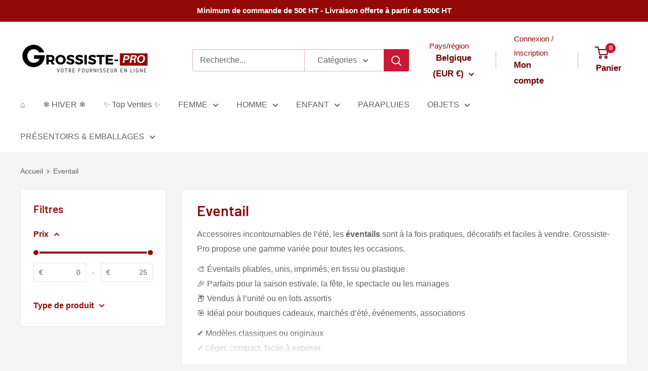

--- FILE ---
content_type: text/html; charset=utf-8
request_url: https://be.grossiste-pro.com/collections/eventails
body_size: 43484
content:
<!doctype html>

<html class="no-js" lang="fr">
  <head>
    <meta charset="utf-8">
    <meta name="viewport" content="width=device-width, initial-scale=1.0, height=device-height, minimum-scale=1.0, maximum-scale=1.0">
    <meta name="theme-color" content="#6b0101">

    <title>Éventails en Gros | Accessoires mode – Grossiste-Pro</title><meta name="description" content="Éventails pliables, imprimés ou unis en gros. Accessoire d&#39;été pratique et décoratif. Idéal pour boutiques, marchés &amp; événements. vente en gros prix imbattables"><link rel="canonical" href="https://be.grossiste-pro.com/collections/eventails"><link rel="shortcut icon" href="//be.grossiste-pro.com/cdn/shop/files/023982_7cfcc4e3-c909-4a3d-bca4-e7da7627c7e5_96x96.png?v=1684406020" type="image/png"><link rel="preload" as="style" href="//be.grossiste-pro.com/cdn/shop/t/60/assets/theme.css?v=93604157203610123531752871331">
    <link rel="preload" as="script" href="//be.grossiste-pro.com/cdn/shop/t/60/assets/theme.js?v=58436354120716407751752871331">
    <link rel="preconnect" href="https://cdn.shopify.com">
    <link rel="preconnect" href="https://fonts.shopifycdn.com">
    <link rel="dns-prefetch" href="https://productreviews.shopifycdn.com">
    <link rel="dns-prefetch" href="https://ajax.googleapis.com">
    <link rel="dns-prefetch" href="https://maps.googleapis.com">
    <link rel="dns-prefetch" href="https://maps.gstatic.com">

    <meta property="og:type" content="website">
  <meta property="og:title" content="Eventail">
  <meta property="og:image" content="http://be.grossiste-pro.com/cdn/shop/collections/3f66a2a6eac544fd3466c26c31e12a23-872959.jpg?v=1753832021">
  <meta property="og:image:secure_url" content="https://be.grossiste-pro.com/cdn/shop/collections/3f66a2a6eac544fd3466c26c31e12a23-872959.jpg?v=1753832021">
  <meta property="og:image:width" content="1063">
  <meta property="og:image:height" content="1080"><meta property="og:description" content="Éventails pliables, imprimés ou unis en gros. Accessoire d&#39;été pratique et décoratif. Idéal pour boutiques, marchés &amp; événements. vente en gros prix imbattables"><meta property="og:url" content="https://be.grossiste-pro.com/collections/eventails">
<meta property="og:site_name" content="Grossiste-pro"><meta name="twitter:card" content="summary"><meta name="twitter:title" content="Eventail">
  <meta name="twitter:description" content="Accessoires incontournables de l’été, les éventails sont à la fois pratiques, décoratifs et faciles à vendre. Grossiste-Pro propose une gamme variée pour toutes les occasions.
🎨 Éventails pliables, unis, imprimés, en tissu ou plastique🎉 Parfaits pour la saison estivale, la fête, le spectacle ou les mariages📦 Vendus à l’unité ou en lots assortis🎯 Idéal pour boutiques cadeaux, marchés d’été, événements, associations
✔ Modèles classiques ou originaux✔ Léger, compact, facile à exposer✔ Produit saisonnier à forte rotation✔ Arrivages réguliers selon la période
Les éventails allient petit prix, grande utilité et attrait visuel. Un article à ne pas manquer pour compléter votre offre estivale ou événementielle">
  <meta name="twitter:image" content="https://be.grossiste-pro.com/cdn/shop/collections/3f66a2a6eac544fd3466c26c31e12a23-872959_600x600_crop_center.jpg?v=1753832021">
    <link rel="preload" href="//be.grossiste-pro.com/cdn/fonts/barlow/barlow_n6.329f582a81f63f125e63c20a5a80ae9477df68e1.woff2" as="font" type="font/woff2" crossorigin><style>
  @font-face {
  font-family: Barlow;
  font-weight: 600;
  font-style: normal;
  font-display: swap;
  src: url("//be.grossiste-pro.com/cdn/fonts/barlow/barlow_n6.329f582a81f63f125e63c20a5a80ae9477df68e1.woff2") format("woff2"),
       url("//be.grossiste-pro.com/cdn/fonts/barlow/barlow_n6.0163402e36247bcb8b02716880d0b39568412e9e.woff") format("woff");
}

  
@font-face {
  font-family: Barlow;
  font-weight: 600;
  font-style: italic;
  font-display: swap;
  src: url("//be.grossiste-pro.com/cdn/fonts/barlow/barlow_i6.5a22bd20fb27bad4d7674cc6e666fb9c77d813bb.woff2") format("woff2"),
       url("//be.grossiste-pro.com/cdn/fonts/barlow/barlow_i6.1c8787fcb59f3add01a87f21b38c7ef797e3b3a1.woff") format("woff");
}


  
  
  

  :root {
    --default-text-font-size : 15px;
    --base-text-font-size    : 16px;
    --heading-font-family    : Barlow, sans-serif;
    --heading-font-weight    : 600;
    --heading-font-style     : normal;
    --text-font-family       : "Trebuchet MS", sans-serif;
    --text-font-weight       : 400;
    --text-font-style        : normal;
    --text-font-bolder-weight: bolder;
    --text-link-decoration   : underline;

    --text-color               : #616161;
    --text-color-rgb           : 97, 97, 97;
    --heading-color            : #930909;
    --border-color             : #e8e8e8;
    --border-color-rgb         : 232, 232, 232;
    --form-border-color        : #dbdbdb;
    --accent-color             : #6b0101;
    --accent-color-rgb         : 107, 1, 1;
    --link-color               : #6b0101;
    --link-color-hover         : #1f0000;
    --background               : #f5f5f5;
    --secondary-background     : #ffffff;
    --secondary-background-rgb : 255, 255, 255;
    --accent-background        : rgba(107, 1, 1, 0.08);

    --input-background: #ffffff;

    --error-color       : #cf0e0e;
    --error-background  : rgba(207, 14, 14, 0.07);
    --success-color     : #1c7b36;
    --success-background: rgba(28, 123, 54, 0.11);

    --primary-button-background      : #6b0101;
    --primary-button-background-rgb  : 107, 1, 1;
    --primary-button-text-color      : #ffffff;
    --secondary-button-background    : #222021;
    --secondary-button-background-rgb: 34, 32, 33;
    --secondary-button-text-color    : #ffffff;

    --header-background      : #ffffff;
    --header-text-color      : #6b0101;
    --header-light-text-color: #930909;
    --header-border-color    : rgba(147, 9, 9, 0.3);
    --header-accent-color    : #cb1836;

    --footer-background-color:    #222021;
    --footer-heading-text-color:  #ffffff;
    --footer-body-text-color:     #ffffff;
    --footer-body-text-color-rgb: 255, 255, 255;
    --footer-accent-color:        #cb1836;
    --footer-accent-color-rgb:    203, 24, 54;
    --footer-border:              none;
    
    --flickity-arrow-color: #b5b5b5;--product-on-sale-accent           : #cf0e0e;
    --product-on-sale-accent-rgb       : 207, 14, 14;
    --product-on-sale-color            : #ffffff;
    --product-in-stock-color           : #1c7b36;
    --product-low-stock-color          : #cf0e0e;
    --product-sold-out-color           : #8a9297;
    --product-custom-label-1-background: #3f6ab1;
    --product-custom-label-1-color     : #ffffff;
    --product-custom-label-2-background: #8a44ae;
    --product-custom-label-2-color     : #ffffff;
    --product-review-star-color        : #ffbd00;

    --mobile-container-gutter : 20px;
    --desktop-container-gutter: 40px;

    /* Shopify related variables */
    --payment-terms-background-color: #f5f5f5;
  }
</style>

<script>
  // IE11 does not have support for CSS variables, so we have to polyfill them
  if (!(((window || {}).CSS || {}).supports && window.CSS.supports('(--a: 0)'))) {
    const script = document.createElement('script');
    script.type = 'text/javascript';
    script.src = 'https://cdn.jsdelivr.net/npm/css-vars-ponyfill@2';
    script.onload = function() {
      cssVars({});
    };

    document.getElementsByTagName('head')[0].appendChild(script);
  }
</script>


    <script>window.performance && window.performance.mark && window.performance.mark('shopify.content_for_header.start');</script><meta name="google-site-verification" content="i-CBZJHNpycT7tpw2nX5kUWRb4DerWup6p3dHV2whHs">
<meta id="shopify-digital-wallet" name="shopify-digital-wallet" content="/29053255732/digital_wallets/dialog">
<link rel="alternate" type="application/atom+xml" title="Feed" href="/collections/eventails.atom" />
<link rel="alternate" hreflang="x-default" href="https://grossiste-pro.com/collections/eventails">
<link rel="alternate" hreflang="fr" href="https://grossiste-pro.com/collections/eventails">
<link rel="alternate" hreflang="fr-BE" href="https://be.grossiste-pro.com/collections/eventails">
<link rel="alternate" hreflang="fr-LU" href="https://lu.grossiste-pro.com/collections/eventails">
<link rel="alternate" type="application/json+oembed" href="https://be.grossiste-pro.com/collections/eventails.oembed">
<script async="async" src="/checkouts/internal/preloads.js?locale=fr-BE"></script>
<script id="shopify-features" type="application/json">{"accessToken":"258e2f316ad29c3b52bcd9efc910b6e6","betas":["rich-media-storefront-analytics"],"domain":"be.grossiste-pro.com","predictiveSearch":true,"shopId":29053255732,"locale":"fr"}</script>
<script>var Shopify = Shopify || {};
Shopify.shop = "grossiste-pro.myshopify.com";
Shopify.locale = "fr";
Shopify.currency = {"active":"EUR","rate":"1.0"};
Shopify.country = "BE";
Shopify.theme = {"name":"Version juillet 2025","id":184425840979,"schema_name":"Warehouse","schema_version":"6.6.0","theme_store_id":871,"role":"main"};
Shopify.theme.handle = "null";
Shopify.theme.style = {"id":null,"handle":null};
Shopify.cdnHost = "be.grossiste-pro.com/cdn";
Shopify.routes = Shopify.routes || {};
Shopify.routes.root = "/";</script>
<script type="module">!function(o){(o.Shopify=o.Shopify||{}).modules=!0}(window);</script>
<script>!function(o){function n(){var o=[];function n(){o.push(Array.prototype.slice.apply(arguments))}return n.q=o,n}var t=o.Shopify=o.Shopify||{};t.loadFeatures=n(),t.autoloadFeatures=n()}(window);</script>
<script id="shop-js-analytics" type="application/json">{"pageType":"collection"}</script>
<script defer="defer" async type="module" src="//be.grossiste-pro.com/cdn/shopifycloud/shop-js/modules/v2/client.init-shop-cart-sync_C7zOiP7n.fr.esm.js"></script>
<script defer="defer" async type="module" src="//be.grossiste-pro.com/cdn/shopifycloud/shop-js/modules/v2/chunk.common_CSlijhlg.esm.js"></script>
<script type="module">
  await import("//be.grossiste-pro.com/cdn/shopifycloud/shop-js/modules/v2/client.init-shop-cart-sync_C7zOiP7n.fr.esm.js");
await import("//be.grossiste-pro.com/cdn/shopifycloud/shop-js/modules/v2/chunk.common_CSlijhlg.esm.js");

  window.Shopify.SignInWithShop?.initShopCartSync?.({"fedCMEnabled":true,"windoidEnabled":true});

</script>
<script id="__st">var __st={"a":29053255732,"offset":3600,"reqid":"fa35200d-f4d3-477c-9738-74832670b851-1768455001","pageurl":"be.grossiste-pro.com\/collections\/eventails","u":"cffa43244240","p":"collection","rtyp":"collection","rid":165269209140};</script>
<script>window.ShopifyPaypalV4VisibilityTracking = true;</script>
<script id="form-persister">!function(){'use strict';const t='contact',e='new_comment',n=[[t,t],['blogs',e],['comments',e],[t,'customer']],o='password',r='form_key',c=['recaptcha-v3-token','g-recaptcha-response','h-captcha-response',o],s=()=>{try{return window.sessionStorage}catch{return}},i='__shopify_v',u=t=>t.elements[r],a=function(){const t=[...n].map((([t,e])=>`form[action*='/${t}']:not([data-nocaptcha='true']) input[name='form_type'][value='${e}']`)).join(',');var e;return e=t,()=>e?[...document.querySelectorAll(e)].map((t=>t.form)):[]}();function m(t){const e=u(t);a().includes(t)&&(!e||!e.value)&&function(t){try{if(!s())return;!function(t){const e=s();if(!e)return;const n=u(t);if(!n)return;const o=n.value;o&&e.removeItem(o)}(t);const e=Array.from(Array(32),(()=>Math.random().toString(36)[2])).join('');!function(t,e){u(t)||t.append(Object.assign(document.createElement('input'),{type:'hidden',name:r})),t.elements[r].value=e}(t,e),function(t,e){const n=s();if(!n)return;const r=[...t.querySelectorAll(`input[type='${o}']`)].map((({name:t})=>t)),u=[...c,...r],a={};for(const[o,c]of new FormData(t).entries())u.includes(o)||(a[o]=c);n.setItem(e,JSON.stringify({[i]:1,action:t.action,data:a}))}(t,e)}catch(e){console.error('failed to persist form',e)}}(t)}const f=t=>{if('true'===t.dataset.persistBound)return;const e=function(t,e){const n=function(t){return'function'==typeof t.submit?t.submit:HTMLFormElement.prototype.submit}(t).bind(t);return function(){let t;return()=>{t||(t=!0,(()=>{try{e(),n()}catch(t){(t=>{console.error('form submit failed',t)})(t)}})(),setTimeout((()=>t=!1),250))}}()}(t,(()=>{m(t)}));!function(t,e){if('function'==typeof t.submit&&'function'==typeof e)try{t.submit=e}catch{}}(t,e),t.addEventListener('submit',(t=>{t.preventDefault(),e()})),t.dataset.persistBound='true'};!function(){function t(t){const e=(t=>{const e=t.target;return e instanceof HTMLFormElement?e:e&&e.form})(t);e&&m(e)}document.addEventListener('submit',t),document.addEventListener('DOMContentLoaded',(()=>{const e=a();for(const t of e)f(t);var n;n=document.body,new window.MutationObserver((t=>{for(const e of t)if('childList'===e.type&&e.addedNodes.length)for(const t of e.addedNodes)1===t.nodeType&&'FORM'===t.tagName&&a().includes(t)&&f(t)})).observe(n,{childList:!0,subtree:!0,attributes:!1}),document.removeEventListener('submit',t)}))}()}();</script>
<script integrity="sha256-4kQ18oKyAcykRKYeNunJcIwy7WH5gtpwJnB7kiuLZ1E=" data-source-attribution="shopify.loadfeatures" defer="defer" src="//be.grossiste-pro.com/cdn/shopifycloud/storefront/assets/storefront/load_feature-a0a9edcb.js" crossorigin="anonymous"></script>
<script data-source-attribution="shopify.dynamic_checkout.dynamic.init">var Shopify=Shopify||{};Shopify.PaymentButton=Shopify.PaymentButton||{isStorefrontPortableWallets:!0,init:function(){window.Shopify.PaymentButton.init=function(){};var t=document.createElement("script");t.src="https://be.grossiste-pro.com/cdn/shopifycloud/portable-wallets/latest/portable-wallets.fr.js",t.type="module",document.head.appendChild(t)}};
</script>
<script data-source-attribution="shopify.dynamic_checkout.buyer_consent">
  function portableWalletsHideBuyerConsent(e){var t=document.getElementById("shopify-buyer-consent"),n=document.getElementById("shopify-subscription-policy-button");t&&n&&(t.classList.add("hidden"),t.setAttribute("aria-hidden","true"),n.removeEventListener("click",e))}function portableWalletsShowBuyerConsent(e){var t=document.getElementById("shopify-buyer-consent"),n=document.getElementById("shopify-subscription-policy-button");t&&n&&(t.classList.remove("hidden"),t.removeAttribute("aria-hidden"),n.addEventListener("click",e))}window.Shopify?.PaymentButton&&(window.Shopify.PaymentButton.hideBuyerConsent=portableWalletsHideBuyerConsent,window.Shopify.PaymentButton.showBuyerConsent=portableWalletsShowBuyerConsent);
</script>
<script data-source-attribution="shopify.dynamic_checkout.cart.bootstrap">document.addEventListener("DOMContentLoaded",(function(){function t(){return document.querySelector("shopify-accelerated-checkout-cart, shopify-accelerated-checkout")}if(t())Shopify.PaymentButton.init();else{new MutationObserver((function(e,n){t()&&(Shopify.PaymentButton.init(),n.disconnect())})).observe(document.body,{childList:!0,subtree:!0})}}));
</script>
<script id='scb4127' type='text/javascript' async='' src='https://be.grossiste-pro.com/cdn/shopifycloud/privacy-banner/storefront-banner.js'></script><link id="shopify-accelerated-checkout-styles" rel="stylesheet" media="screen" href="https://be.grossiste-pro.com/cdn/shopifycloud/portable-wallets/latest/accelerated-checkout-backwards-compat.css" crossorigin="anonymous">
<style id="shopify-accelerated-checkout-cart">
        #shopify-buyer-consent {
  margin-top: 1em;
  display: inline-block;
  width: 100%;
}

#shopify-buyer-consent.hidden {
  display: none;
}

#shopify-subscription-policy-button {
  background: none;
  border: none;
  padding: 0;
  text-decoration: underline;
  font-size: inherit;
  cursor: pointer;
}

#shopify-subscription-policy-button::before {
  box-shadow: none;
}

      </style>

<script>window.performance && window.performance.mark && window.performance.mark('shopify.content_for_header.end');</script>

    <link rel="stylesheet" href="//be.grossiste-pro.com/cdn/shop/t/60/assets/theme.css?v=93604157203610123531752871331">

    <script type="application/ld+json">
  {
    "@context": "https://schema.org",
    "@type": "BreadcrumbList",
    "itemListElement": [{
        "@type": "ListItem",
        "position": 1,
        "name": "Accueil",
        "item": "https://grossiste-pro.com"
      },{
            "@type": "ListItem",
            "position": 2,
            "name": "Eventail",
            "item": "https://grossiste-pro.com/collections/eventails"
          }]
  }
</script>

    <script>
      // This allows to expose several variables to the global scope, to be used in scripts
      window.theme = {
        pageType: "collection",
        cartCount: 0,
        moneyFormat: "{{amount_with_comma_separator}}€",
        moneyWithCurrencyFormat: "{{amount_with_comma_separator}} € EUR",
        currencyCodeEnabled: false,
        showDiscount: true,
        discountMode: "percentage",
        cartType: "drawer"
      };

      window.routes = {
        rootUrl: "\/",
        rootUrlWithoutSlash: '',
        cartUrl: "\/cart",
        cartAddUrl: "\/cart\/add",
        cartChangeUrl: "\/cart\/change",
        searchUrl: "\/search",
        productRecommendationsUrl: "\/recommendations\/products"
      };

      window.languages = {
        productRegularPrice: "Prix normal",
        productSalePrice: "Prix réduit",
        collectionOnSaleLabel: "Economisez {{savings}}",
        productFormUnavailable: "Indisponible",
        productFormAddToCart: "Ajouter au panier",
        productFormPreOrder: "Pré-commander",
        productFormSoldOut: "Rupture de stock",
        productAdded: "Le produit a été ajouté au panier",
        productAddedShort: "Ajouté !",
        shippingEstimatorNoResults: "Nous ne livrons pas à votre adresse.",
        shippingEstimatorOneResult: "Il y a une option de livraison disponible :",
        shippingEstimatorMultipleResults: "Il y a {{count}} options de livraison disponibles :",
        shippingEstimatorErrors: "Une erreur s\u0026#39;est produite :"
      };

      document.documentElement.className = document.documentElement.className.replace('no-js', 'js');
    </script><script src="//be.grossiste-pro.com/cdn/shop/t/60/assets/theme.js?v=58436354120716407751752871331" defer></script>
    <script src="//be.grossiste-pro.com/cdn/shop/t/60/assets/custom.js?v=102476495355921946141752871331" defer></script><script>
        (function () {
          window.onpageshow = function() {
            // We force re-freshing the cart content onpageshow, as most browsers will serve a cache copy when hitting the
            // back button, which cause staled data
            document.documentElement.dispatchEvent(new CustomEvent('cart:refresh', {
              bubbles: true,
              detail: {scrollToTop: false}
            }));
          };
        })();
      </script><script src="https://cdn.shopify.com/extensions/019b2b69-92af-767a-8dbe-3e9a1eca9b2d/scroll-bee-240/assets/scrollbee.js" type="text/javascript" defer="defer"></script>
<script src="https://cdn.shopify.com/extensions/019ac357-9c99-7419-b30b-37f8db9e37f2/etranslate-243/assets/floating-selector.js" type="text/javascript" defer="defer"></script>
<link href="https://monorail-edge.shopifysvc.com" rel="dns-prefetch">
<script>(function(){if ("sendBeacon" in navigator && "performance" in window) {try {var session_token_from_headers = performance.getEntriesByType('navigation')[0].serverTiming.find(x => x.name == '_s').description;} catch {var session_token_from_headers = undefined;}var session_cookie_matches = document.cookie.match(/_shopify_s=([^;]*)/);var session_token_from_cookie = session_cookie_matches && session_cookie_matches.length === 2 ? session_cookie_matches[1] : "";var session_token = session_token_from_headers || session_token_from_cookie || "";function handle_abandonment_event(e) {var entries = performance.getEntries().filter(function(entry) {return /monorail-edge.shopifysvc.com/.test(entry.name);});if (!window.abandonment_tracked && entries.length === 0) {window.abandonment_tracked = true;var currentMs = Date.now();var navigation_start = performance.timing.navigationStart;var payload = {shop_id: 29053255732,url: window.location.href,navigation_start,duration: currentMs - navigation_start,session_token,page_type: "collection"};window.navigator.sendBeacon("https://monorail-edge.shopifysvc.com/v1/produce", JSON.stringify({schema_id: "online_store_buyer_site_abandonment/1.1",payload: payload,metadata: {event_created_at_ms: currentMs,event_sent_at_ms: currentMs}}));}}window.addEventListener('pagehide', handle_abandonment_event);}}());</script>
<script id="web-pixels-manager-setup">(function e(e,d,r,n,o){if(void 0===o&&(o={}),!Boolean(null===(a=null===(i=window.Shopify)||void 0===i?void 0:i.analytics)||void 0===a?void 0:a.replayQueue)){var i,a;window.Shopify=window.Shopify||{};var t=window.Shopify;t.analytics=t.analytics||{};var s=t.analytics;s.replayQueue=[],s.publish=function(e,d,r){return s.replayQueue.push([e,d,r]),!0};try{self.performance.mark("wpm:start")}catch(e){}var l=function(){var e={modern:/Edge?\/(1{2}[4-9]|1[2-9]\d|[2-9]\d{2}|\d{4,})\.\d+(\.\d+|)|Firefox\/(1{2}[4-9]|1[2-9]\d|[2-9]\d{2}|\d{4,})\.\d+(\.\d+|)|Chrom(ium|e)\/(9{2}|\d{3,})\.\d+(\.\d+|)|(Maci|X1{2}).+ Version\/(15\.\d+|(1[6-9]|[2-9]\d|\d{3,})\.\d+)([,.]\d+|)( \(\w+\)|)( Mobile\/\w+|) Safari\/|Chrome.+OPR\/(9{2}|\d{3,})\.\d+\.\d+|(CPU[ +]OS|iPhone[ +]OS|CPU[ +]iPhone|CPU IPhone OS|CPU iPad OS)[ +]+(15[._]\d+|(1[6-9]|[2-9]\d|\d{3,})[._]\d+)([._]\d+|)|Android:?[ /-](13[3-9]|1[4-9]\d|[2-9]\d{2}|\d{4,})(\.\d+|)(\.\d+|)|Android.+Firefox\/(13[5-9]|1[4-9]\d|[2-9]\d{2}|\d{4,})\.\d+(\.\d+|)|Android.+Chrom(ium|e)\/(13[3-9]|1[4-9]\d|[2-9]\d{2}|\d{4,})\.\d+(\.\d+|)|SamsungBrowser\/([2-9]\d|\d{3,})\.\d+/,legacy:/Edge?\/(1[6-9]|[2-9]\d|\d{3,})\.\d+(\.\d+|)|Firefox\/(5[4-9]|[6-9]\d|\d{3,})\.\d+(\.\d+|)|Chrom(ium|e)\/(5[1-9]|[6-9]\d|\d{3,})\.\d+(\.\d+|)([\d.]+$|.*Safari\/(?![\d.]+ Edge\/[\d.]+$))|(Maci|X1{2}).+ Version\/(10\.\d+|(1[1-9]|[2-9]\d|\d{3,})\.\d+)([,.]\d+|)( \(\w+\)|)( Mobile\/\w+|) Safari\/|Chrome.+OPR\/(3[89]|[4-9]\d|\d{3,})\.\d+\.\d+|(CPU[ +]OS|iPhone[ +]OS|CPU[ +]iPhone|CPU IPhone OS|CPU iPad OS)[ +]+(10[._]\d+|(1[1-9]|[2-9]\d|\d{3,})[._]\d+)([._]\d+|)|Android:?[ /-](13[3-9]|1[4-9]\d|[2-9]\d{2}|\d{4,})(\.\d+|)(\.\d+|)|Mobile Safari.+OPR\/([89]\d|\d{3,})\.\d+\.\d+|Android.+Firefox\/(13[5-9]|1[4-9]\d|[2-9]\d{2}|\d{4,})\.\d+(\.\d+|)|Android.+Chrom(ium|e)\/(13[3-9]|1[4-9]\d|[2-9]\d{2}|\d{4,})\.\d+(\.\d+|)|Android.+(UC? ?Browser|UCWEB|U3)[ /]?(15\.([5-9]|\d{2,})|(1[6-9]|[2-9]\d|\d{3,})\.\d+)\.\d+|SamsungBrowser\/(5\.\d+|([6-9]|\d{2,})\.\d+)|Android.+MQ{2}Browser\/(14(\.(9|\d{2,})|)|(1[5-9]|[2-9]\d|\d{3,})(\.\d+|))(\.\d+|)|K[Aa][Ii]OS\/(3\.\d+|([4-9]|\d{2,})\.\d+)(\.\d+|)/},d=e.modern,r=e.legacy,n=navigator.userAgent;return n.match(d)?"modern":n.match(r)?"legacy":"unknown"}(),u="modern"===l?"modern":"legacy",c=(null!=n?n:{modern:"",legacy:""})[u],f=function(e){return[e.baseUrl,"/wpm","/b",e.hashVersion,"modern"===e.buildTarget?"m":"l",".js"].join("")}({baseUrl:d,hashVersion:r,buildTarget:u}),m=function(e){var d=e.version,r=e.bundleTarget,n=e.surface,o=e.pageUrl,i=e.monorailEndpoint;return{emit:function(e){var a=e.status,t=e.errorMsg,s=(new Date).getTime(),l=JSON.stringify({metadata:{event_sent_at_ms:s},events:[{schema_id:"web_pixels_manager_load/3.1",payload:{version:d,bundle_target:r,page_url:o,status:a,surface:n,error_msg:t},metadata:{event_created_at_ms:s}}]});if(!i)return console&&console.warn&&console.warn("[Web Pixels Manager] No Monorail endpoint provided, skipping logging."),!1;try{return self.navigator.sendBeacon.bind(self.navigator)(i,l)}catch(e){}var u=new XMLHttpRequest;try{return u.open("POST",i,!0),u.setRequestHeader("Content-Type","text/plain"),u.send(l),!0}catch(e){return console&&console.warn&&console.warn("[Web Pixels Manager] Got an unhandled error while logging to Monorail."),!1}}}}({version:r,bundleTarget:l,surface:e.surface,pageUrl:self.location.href,monorailEndpoint:e.monorailEndpoint});try{o.browserTarget=l,function(e){var d=e.src,r=e.async,n=void 0===r||r,o=e.onload,i=e.onerror,a=e.sri,t=e.scriptDataAttributes,s=void 0===t?{}:t,l=document.createElement("script"),u=document.querySelector("head"),c=document.querySelector("body");if(l.async=n,l.src=d,a&&(l.integrity=a,l.crossOrigin="anonymous"),s)for(var f in s)if(Object.prototype.hasOwnProperty.call(s,f))try{l.dataset[f]=s[f]}catch(e){}if(o&&l.addEventListener("load",o),i&&l.addEventListener("error",i),u)u.appendChild(l);else{if(!c)throw new Error("Did not find a head or body element to append the script");c.appendChild(l)}}({src:f,async:!0,onload:function(){if(!function(){var e,d;return Boolean(null===(d=null===(e=window.Shopify)||void 0===e?void 0:e.analytics)||void 0===d?void 0:d.initialized)}()){var d=window.webPixelsManager.init(e)||void 0;if(d){var r=window.Shopify.analytics;r.replayQueue.forEach((function(e){var r=e[0],n=e[1],o=e[2];d.publishCustomEvent(r,n,o)})),r.replayQueue=[],r.publish=d.publishCustomEvent,r.visitor=d.visitor,r.initialized=!0}}},onerror:function(){return m.emit({status:"failed",errorMsg:"".concat(f," has failed to load")})},sri:function(e){var d=/^sha384-[A-Za-z0-9+/=]+$/;return"string"==typeof e&&d.test(e)}(c)?c:"",scriptDataAttributes:o}),m.emit({status:"loading"})}catch(e){m.emit({status:"failed",errorMsg:(null==e?void 0:e.message)||"Unknown error"})}}})({shopId: 29053255732,storefrontBaseUrl: "https://grossiste-pro.com",extensionsBaseUrl: "https://extensions.shopifycdn.com/cdn/shopifycloud/web-pixels-manager",monorailEndpoint: "https://monorail-edge.shopifysvc.com/unstable/produce_batch",surface: "storefront-renderer",enabledBetaFlags: ["2dca8a86"],webPixelsConfigList: [{"id":"2642379091","configuration":"{\"config\":\"{\\\"google_tag_ids\\\":[\\\"GT-KV59TDNR\\\"],\\\"target_country\\\":\\\"ZZ\\\",\\\"gtag_events\\\":[{\\\"type\\\":\\\"view_item\\\",\\\"action_label\\\":\\\"MC-C7SGJB3JCC\\\"},{\\\"type\\\":\\\"purchase\\\",\\\"action_label\\\":\\\"MC-C7SGJB3JCC\\\"},{\\\"type\\\":\\\"page_view\\\",\\\"action_label\\\":\\\"MC-C7SGJB3JCC\\\"}],\\\"enable_monitoring_mode\\\":false}\"}","eventPayloadVersion":"v1","runtimeContext":"OPEN","scriptVersion":"b2a88bafab3e21179ed38636efcd8a93","type":"APP","apiClientId":1780363,"privacyPurposes":[],"dataSharingAdjustments":{"protectedCustomerApprovalScopes":["read_customer_address","read_customer_email","read_customer_name","read_customer_personal_data","read_customer_phone"]}},{"id":"360120659","configuration":"{\"pixel_id\":\"207230314217086\",\"pixel_type\":\"facebook_pixel\",\"metaapp_system_user_token\":\"-\"}","eventPayloadVersion":"v1","runtimeContext":"OPEN","scriptVersion":"ca16bc87fe92b6042fbaa3acc2fbdaa6","type":"APP","apiClientId":2329312,"privacyPurposes":["ANALYTICS","MARKETING","SALE_OF_DATA"],"dataSharingAdjustments":{"protectedCustomerApprovalScopes":["read_customer_address","read_customer_email","read_customer_name","read_customer_personal_data","read_customer_phone"]}},{"id":"shopify-app-pixel","configuration":"{}","eventPayloadVersion":"v1","runtimeContext":"STRICT","scriptVersion":"0450","apiClientId":"shopify-pixel","type":"APP","privacyPurposes":["ANALYTICS","MARKETING"]},{"id":"shopify-custom-pixel","eventPayloadVersion":"v1","runtimeContext":"LAX","scriptVersion":"0450","apiClientId":"shopify-pixel","type":"CUSTOM","privacyPurposes":["ANALYTICS","MARKETING"]}],isMerchantRequest: false,initData: {"shop":{"name":"Grossiste-pro","paymentSettings":{"currencyCode":"EUR"},"myshopifyDomain":"grossiste-pro.myshopify.com","countryCode":"FR","storefrontUrl":"https:\/\/be.grossiste-pro.com"},"customer":null,"cart":null,"checkout":null,"productVariants":[],"purchasingCompany":null},},"https://be.grossiste-pro.com/cdn","7cecd0b6w90c54c6cpe92089d5m57a67346",{"modern":"","legacy":""},{"shopId":"29053255732","storefrontBaseUrl":"https:\/\/grossiste-pro.com","extensionBaseUrl":"https:\/\/extensions.shopifycdn.com\/cdn\/shopifycloud\/web-pixels-manager","surface":"storefront-renderer","enabledBetaFlags":"[\"2dca8a86\"]","isMerchantRequest":"false","hashVersion":"7cecd0b6w90c54c6cpe92089d5m57a67346","publish":"custom","events":"[[\"page_viewed\",{}],[\"collection_viewed\",{\"collection\":{\"id\":\"165269209140\",\"title\":\"Eventail\",\"productVariants\":[{\"price\":{\"amount\":13.07,\"currencyCode\":\"EUR\"},\"product\":{\"title\":\"Éventails motif mandala(x12)#096\",\"vendor\":\"SZ096\",\"id\":\"9991007142227\",\"untranslatedTitle\":\"Éventails motif mandala(x12)#096\",\"url\":\"\/products\/eventails-motif-mandalax12-096\",\"type\":\"Eventail\"},\"id\":\"51329447625043\",\"image\":{\"src\":\"\/\/be.grossiste-pro.com\/cdn\/shop\/files\/rn-image_picker_lib_temp_e5a6d9dd-f71f-4434-b3df-4c600a7ecd5a.jpg?v=1751630623\"},\"sku\":\"SZ096\",\"title\":\"Default Title\",\"untranslatedTitle\":\"Default Title\"},{\"price\":{\"amount\":13.07,\"currencyCode\":\"EUR\"},\"product\":{\"title\":\"Éventails motif Bambou de fleur de prune(x12) #062\",\"vendor\":\"CZ062\",\"id\":\"9990809518419\",\"untranslatedTitle\":\"Éventails motif Bambou de fleur de prune(x12) #062\",\"url\":\"\/products\/eventails-motif-bambou-de-fleur-de-prunex12-093\",\"type\":\"Eventail\"},\"id\":\"51328947880275\",\"image\":{\"src\":\"\/\/be.grossiste-pro.com\/cdn\/shop\/files\/rn-image_picker_lib_temp_eee7ba74-d0e9-4d65-91e1-1c76d802996c.jpg?v=1751627030\"},\"sku\":\"SZ062\",\"title\":\"Default Title\",\"untranslatedTitle\":\"Default Title\"},{\"price\":{\"amount\":13.07,\"currencyCode\":\"EUR\"},\"product\":{\"title\":\"Éventails Imprimé léopard(x12) #050\",\"vendor\":\"SZ050\",\"id\":\"9990792970579\",\"untranslatedTitle\":\"Éventails Imprimé léopard(x12) #050\",\"url\":\"\/products\/eventails-imprime-leopardx12-050\",\"type\":\"Eventail\"},\"id\":\"51328899580243\",\"image\":{\"src\":\"\/\/be.grossiste-pro.com\/cdn\/shop\/files\/rn-image_picker_lib_temp_a68ef0a8-cd1b-4eb0-8209-e91b82ad4564.jpg?v=1751626751\"},\"sku\":\"SZ050\",\"title\":\"Default Title\",\"untranslatedTitle\":\"Default Title\"},{\"price\":{\"amount\":13.07,\"currencyCode\":\"EUR\"},\"product\":{\"title\":\"Éventails motif fleur(x12)#089\",\"vendor\":\"SZ089\",\"id\":\"9990784385363\",\"untranslatedTitle\":\"Éventails motif fleur(x12)#089\",\"url\":\"\/products\/eventails-motif-fleurx12-089\",\"type\":\"Eventail\"},\"id\":\"51328876314963\",\"image\":{\"src\":\"\/\/be.grossiste-pro.com\/cdn\/shop\/files\/rn-image_picker_lib_temp_a3a919bb-afe9-4e77-97f5-f8f39c3e9b13.jpg?v=1751626607\"},\"sku\":\"SZ089\",\"title\":\"Default Title\",\"untranslatedTitle\":\"Default Title\"},{\"price\":{\"amount\":13.07,\"currencyCode\":\"EUR\"},\"product\":{\"title\":\"Éventails motif des citron(x12) #093\",\"vendor\":\"CZ093\",\"id\":\"9990763872595\",\"untranslatedTitle\":\"Éventails motif des citron(x12) #093\",\"url\":\"\/products\/eventails-motif-des-citronx12-086\",\"type\":\"Eventail\"},\"id\":\"51328830800211\",\"image\":{\"src\":\"\/\/be.grossiste-pro.com\/cdn\/shop\/files\/rn-image_picker_lib_temp_f3efce21-94d7-47f6-ab58-9ad4deb42911.jpg?v=1751626344\"},\"sku\":\"SZ093\",\"title\":\"Default Title\",\"untranslatedTitle\":\"Default Title\"},{\"price\":{\"amount\":13.07,\"currencyCode\":\"EUR\"},\"product\":{\"title\":\"Éventails motif des Papillon(x12) #094\",\"vendor\":\"SZ094\",\"id\":\"9990751420755\",\"untranslatedTitle\":\"Éventails motif des Papillon(x12) #094\",\"url\":\"\/products\/eventails-motif-des-papillonx12-086\",\"type\":\"Eventail\"},\"id\":\"51328800129363\",\"image\":{\"src\":\"\/\/be.grossiste-pro.com\/cdn\/shop\/files\/rn-image_picker_lib_temp_96d8f8ca-d418-4f9d-806e-802749d7caf4.jpg?v=1751626132\"},\"sku\":\"SZ094\",\"title\":\"Default Title\",\"untranslatedTitle\":\"Default Title\"},{\"price\":{\"amount\":13.07,\"currencyCode\":\"EUR\"},\"product\":{\"title\":\"Éventails motif des roses(x12) #086\",\"vendor\":\"SZ086\",\"id\":\"9990688571731\",\"untranslatedTitle\":\"Éventails motif des roses(x12) #086\",\"url\":\"\/products\/eventails-motif-des-rosesx12-086\",\"type\":\"Eventail\"},\"id\":\"51328613974355\",\"image\":{\"src\":\"\/\/be.grossiste-pro.com\/cdn\/shop\/files\/rn-image_picker_lib_temp_9a23c67e-27b6-438b-b08b-655274454125.jpg?v=1751625138\"},\"sku\":\"SZ086\",\"title\":\"Default Title\",\"untranslatedTitle\":\"Default Title\"},{\"price\":{\"amount\":13.07,\"currencyCode\":\"EUR\"},\"product\":{\"title\":\"Éventails motif des roses(x12) #21\",\"vendor\":\"SAN822-21\",\"id\":\"9973081243987\",\"untranslatedTitle\":\"Éventails motif des roses(x12) #21\",\"url\":\"\/products\/eventails-motif-des-rosesx12-21\",\"type\":\"Eventail\"},\"id\":\"51251521814867\",\"image\":{\"src\":\"\/\/be.grossiste-pro.com\/cdn\/shop\/files\/rn-image_picker_lib_temp_82732dfe-0062-46f3-b431-30c1962e9276.jpg?v=1750761679\"},\"sku\":\"SAN822-21\",\"title\":\"Default Title\",\"untranslatedTitle\":\"Default Title\"},{\"price\":{\"amount\":14.52,\"currencyCode\":\"EUR\"},\"product\":{\"title\":\"Éventails motif fleur(x12)#17\",\"vendor\":\"SAN822-17\",\"id\":\"9848168055123\",\"untranslatedTitle\":\"Éventails motif fleur(x12)#17\",\"url\":\"\/products\/eventails-x12\",\"type\":\"Eventail\"},\"id\":\"50705786667347\",\"image\":{\"src\":\"\/\/be.grossiste-pro.com\/cdn\/shop\/files\/MEITU-20250402_110445794.jpg?v=1743584717\"},\"sku\":\"SAN822-17\",\"title\":\"Default Title\",\"untranslatedTitle\":\"Default Title\"},{\"price\":{\"amount\":13.07,\"currencyCode\":\"EUR\"},\"product\":{\"title\":\"Éventails (x12) #22\",\"vendor\":\"SAN822-22\",\"id\":\"9821190717779\",\"untranslatedTitle\":\"Éventails (x12) #22\",\"url\":\"\/products\/eventails-x12-33\",\"type\":\"Eventail\"},\"id\":\"50622254514515\",\"image\":{\"src\":\"\/\/be.grossiste-pro.com\/cdn\/shop\/files\/MEITU-20250321_121538679.jpg?v=1742560778\"},\"sku\":\"SAN822-22\",\"title\":\"Default Title\",\"untranslatedTitle\":\"Default Title\"},{\"price\":{\"amount\":14.52,\"currencyCode\":\"EUR\"},\"product\":{\"title\":\"Éventails bois naturel    (x12)\",\"vendor\":\"SAN822-24\",\"id\":\"9820998304083\",\"untranslatedTitle\":\"Éventails bois naturel    (x12)\",\"url\":\"\/products\/eventails-bois-naturel-x12-1\",\"type\":\"Eventail\"},\"id\":\"50621797106003\",\"image\":{\"src\":\"\/\/be.grossiste-pro.com\/cdn\/shop\/products\/IMG_20220519_165924.jpg?v=1710939778\"},\"sku\":\"SAN822-24\",\"title\":\"Default Title\",\"untranslatedTitle\":\"Default Title\"},{\"price\":{\"amount\":13.07,\"currencyCode\":\"EUR\"},\"product\":{\"title\":\"Éventails motif Monde océanique (x12) #19\",\"vendor\":\"SAN822-19\",\"id\":\"9820828402003\",\"untranslatedTitle\":\"Éventails motif Monde océanique (x12) #19\",\"url\":\"\/products\/eventails-x12-19\",\"type\":\"Eventail\"},\"id\":\"50621299720531\",\"image\":{\"src\":\"\/\/be.grossiste-pro.com\/cdn\/shop\/files\/MEITU-20250321_110412823.jpg?v=1742551491\"},\"sku\":\"SAN822-19\",\"title\":\"Default Title\",\"untranslatedTitle\":\"Default Title\"},{\"price\":{\"amount\":30.25,\"currencyCode\":\"EUR\"},\"product\":{\"title\":\"Grand Éventails avec motif à dragon et phénix  (x5)\",\"vendor\":\"EV-01\",\"id\":\"8367331017043\",\"untranslatedTitle\":\"Grand Éventails avec motif à dragon et phénix  (x5)\",\"url\":\"\/products\/eventails-avec-motif-a-fleurs-x12-3\",\"type\":\"Eventail\"},\"id\":\"46496067813715\",\"image\":{\"src\":\"\/\/be.grossiste-pro.com\/cdn\/shop\/products\/IMG_20230406_184757.png?v=1680799698\"},\"sku\":\"EV-01\",\"title\":\"Default Title\",\"untranslatedTitle\":\"Default Title\"},{\"price\":{\"amount\":10.89,\"currencyCode\":\"EUR\"},\"product\":{\"title\":\"Éventails couleur uni simple (couleurs mélangées)  (x12)\",\"vendor\":\"SAN822-3\",\"id\":\"6831073493044\",\"untranslatedTitle\":\"Éventails couleur uni simple (couleurs mélangées)  (x12)\",\"url\":\"\/products\/eventails-couleur-uni-simple-couleurs-melangees-x12\",\"type\":\"Eventail\"},\"id\":\"40295512211508\",\"image\":{\"src\":\"\/\/be.grossiste-pro.com\/cdn\/shop\/products\/IMG_20220609_170119.jpg?v=1753109784\"},\"sku\":\"SAN822-3\",\"title\":\"Default Title\",\"untranslatedTitle\":\"Default Title\"},{\"price\":{\"amount\":10.89,\"currencyCode\":\"EUR\"},\"product\":{\"title\":\"Éventails motif effet peinture florale   (x12)#16\",\"vendor\":\"SAN822-16\",\"id\":\"4632691212340\",\"untranslatedTitle\":\"Éventails motif effet peinture florale   (x12)#16\",\"url\":\"\/products\/lot-de-12-eventails-motif-effet-peinture-florale-0-75-unite\",\"type\":\"Eventail\"},\"id\":\"32186558840884\",\"image\":{\"src\":\"\/\/be.grossiste-pro.com\/cdn\/shop\/products\/eventailgrossistepro_165433.png?v=1679472315\"},\"sku\":\"SAN822-16\",\"title\":\"Default Title\",\"untranslatedTitle\":\"Default Title\"},{\"price\":{\"amount\":14.52,\"currencyCode\":\"EUR\"},\"product\":{\"title\":\"Éventails drapeau France    (x12)\",\"vendor\":\"CZD05-5\",\"id\":\"4610647654452\",\"untranslatedTitle\":\"Éventails drapeau France    (x12)\",\"url\":\"\/products\/lot-deventails-drapeau-france\",\"type\":\"Eventail\"},\"id\":\"32102112329780\",\"image\":{\"src\":\"\/\/be.grossiste-pro.com\/cdn\/shop\/products\/12a4704211ef0091fd76486960f75e02477f384a.png?v=1601804787\"},\"sku\":\"CZD05-5\",\"title\":\"Default Title\",\"untranslatedTitle\":\"Default Title\"}]}}]]"});</script><script>
  window.ShopifyAnalytics = window.ShopifyAnalytics || {};
  window.ShopifyAnalytics.meta = window.ShopifyAnalytics.meta || {};
  window.ShopifyAnalytics.meta.currency = 'EUR';
  var meta = {"products":[{"id":9991007142227,"gid":"gid:\/\/shopify\/Product\/9991007142227","vendor":"SZ096","type":"Eventail","handle":"eventails-motif-mandalax12-096","variants":[{"id":51329447625043,"price":1307,"name":"Éventails motif mandala(x12)#096","public_title":null,"sku":"SZ096"}],"remote":false},{"id":9990809518419,"gid":"gid:\/\/shopify\/Product\/9990809518419","vendor":"CZ062","type":"Eventail","handle":"eventails-motif-bambou-de-fleur-de-prunex12-093","variants":[{"id":51328947880275,"price":1307,"name":"Éventails motif Bambou de fleur de prune(x12) #062","public_title":null,"sku":"SZ062"}],"remote":false},{"id":9990792970579,"gid":"gid:\/\/shopify\/Product\/9990792970579","vendor":"SZ050","type":"Eventail","handle":"eventails-imprime-leopardx12-050","variants":[{"id":51328899580243,"price":1307,"name":"Éventails Imprimé léopard(x12) #050","public_title":null,"sku":"SZ050"}],"remote":false},{"id":9990784385363,"gid":"gid:\/\/shopify\/Product\/9990784385363","vendor":"SZ089","type":"Eventail","handle":"eventails-motif-fleurx12-089","variants":[{"id":51328876314963,"price":1307,"name":"Éventails motif fleur(x12)#089","public_title":null,"sku":"SZ089"}],"remote":false},{"id":9990763872595,"gid":"gid:\/\/shopify\/Product\/9990763872595","vendor":"CZ093","type":"Eventail","handle":"eventails-motif-des-citronx12-086","variants":[{"id":51328830800211,"price":1307,"name":"Éventails motif des citron(x12) #093","public_title":null,"sku":"SZ093"}],"remote":false},{"id":9990751420755,"gid":"gid:\/\/shopify\/Product\/9990751420755","vendor":"SZ094","type":"Eventail","handle":"eventails-motif-des-papillonx12-086","variants":[{"id":51328800129363,"price":1307,"name":"Éventails motif des Papillon(x12) #094","public_title":null,"sku":"SZ094"}],"remote":false},{"id":9990688571731,"gid":"gid:\/\/shopify\/Product\/9990688571731","vendor":"SZ086","type":"Eventail","handle":"eventails-motif-des-rosesx12-086","variants":[{"id":51328613974355,"price":1307,"name":"Éventails motif des roses(x12) #086","public_title":null,"sku":"SZ086"}],"remote":false},{"id":9973081243987,"gid":"gid:\/\/shopify\/Product\/9973081243987","vendor":"SAN822-21","type":"Eventail","handle":"eventails-motif-des-rosesx12-21","variants":[{"id":51251521814867,"price":1307,"name":"Éventails motif des roses(x12) #21","public_title":null,"sku":"SAN822-21"}],"remote":false},{"id":9848168055123,"gid":"gid:\/\/shopify\/Product\/9848168055123","vendor":"SAN822-17","type":"Eventail","handle":"eventails-x12","variants":[{"id":50705786667347,"price":1452,"name":"Éventails motif fleur(x12)#17","public_title":null,"sku":"SAN822-17"}],"remote":false},{"id":9821190717779,"gid":"gid:\/\/shopify\/Product\/9821190717779","vendor":"SAN822-22","type":"Eventail","handle":"eventails-x12-33","variants":[{"id":50622254514515,"price":1307,"name":"Éventails (x12) #22","public_title":null,"sku":"SAN822-22"}],"remote":false},{"id":9820998304083,"gid":"gid:\/\/shopify\/Product\/9820998304083","vendor":"SAN822-24","type":"Eventail","handle":"eventails-bois-naturel-x12-1","variants":[{"id":50621797106003,"price":1452,"name":"Éventails bois naturel    (x12)","public_title":null,"sku":"SAN822-24"}],"remote":false},{"id":9820828402003,"gid":"gid:\/\/shopify\/Product\/9820828402003","vendor":"SAN822-19","type":"Eventail","handle":"eventails-x12-19","variants":[{"id":50621299720531,"price":1307,"name":"Éventails motif Monde océanique (x12) #19","public_title":null,"sku":"SAN822-19"}],"remote":false},{"id":8367331017043,"gid":"gid:\/\/shopify\/Product\/8367331017043","vendor":"EV-01","type":"Eventail","handle":"eventails-avec-motif-a-fleurs-x12-3","variants":[{"id":46496067813715,"price":3025,"name":"Grand Éventails avec motif à dragon et phénix  (x5)","public_title":null,"sku":"EV-01"}],"remote":false},{"id":6831073493044,"gid":"gid:\/\/shopify\/Product\/6831073493044","vendor":"SAN822-3","type":"Eventail","handle":"eventails-couleur-uni-simple-couleurs-melangees-x12","variants":[{"id":40295512211508,"price":1089,"name":"Éventails couleur uni simple (couleurs mélangées)  (x12)","public_title":null,"sku":"SAN822-3"}],"remote":false},{"id":4632691212340,"gid":"gid:\/\/shopify\/Product\/4632691212340","vendor":"SAN822-16","type":"Eventail","handle":"lot-de-12-eventails-motif-effet-peinture-florale-0-75-unite","variants":[{"id":32186558840884,"price":1089,"name":"Éventails motif effet peinture florale   (x12)#16","public_title":null,"sku":"SAN822-16"}],"remote":false},{"id":4610647654452,"gid":"gid:\/\/shopify\/Product\/4610647654452","vendor":"CZD05-5","type":"Eventail","handle":"lot-deventails-drapeau-france","variants":[{"id":32102112329780,"price":1452,"name":"Éventails drapeau France    (x12)","public_title":null,"sku":"CZD05-5"}],"remote":false}],"page":{"pageType":"collection","resourceType":"collection","resourceId":165269209140,"requestId":"fa35200d-f4d3-477c-9738-74832670b851-1768455001"}};
  for (var attr in meta) {
    window.ShopifyAnalytics.meta[attr] = meta[attr];
  }
</script>
<script class="analytics">
  (function () {
    var customDocumentWrite = function(content) {
      var jquery = null;

      if (window.jQuery) {
        jquery = window.jQuery;
      } else if (window.Checkout && window.Checkout.$) {
        jquery = window.Checkout.$;
      }

      if (jquery) {
        jquery('body').append(content);
      }
    };

    var hasLoggedConversion = function(token) {
      if (token) {
        return document.cookie.indexOf('loggedConversion=' + token) !== -1;
      }
      return false;
    }

    var setCookieIfConversion = function(token) {
      if (token) {
        var twoMonthsFromNow = new Date(Date.now());
        twoMonthsFromNow.setMonth(twoMonthsFromNow.getMonth() + 2);

        document.cookie = 'loggedConversion=' + token + '; expires=' + twoMonthsFromNow;
      }
    }

    var trekkie = window.ShopifyAnalytics.lib = window.trekkie = window.trekkie || [];
    if (trekkie.integrations) {
      return;
    }
    trekkie.methods = [
      'identify',
      'page',
      'ready',
      'track',
      'trackForm',
      'trackLink'
    ];
    trekkie.factory = function(method) {
      return function() {
        var args = Array.prototype.slice.call(arguments);
        args.unshift(method);
        trekkie.push(args);
        return trekkie;
      };
    };
    for (var i = 0; i < trekkie.methods.length; i++) {
      var key = trekkie.methods[i];
      trekkie[key] = trekkie.factory(key);
    }
    trekkie.load = function(config) {
      trekkie.config = config || {};
      trekkie.config.initialDocumentCookie = document.cookie;
      var first = document.getElementsByTagName('script')[0];
      var script = document.createElement('script');
      script.type = 'text/javascript';
      script.onerror = function(e) {
        var scriptFallback = document.createElement('script');
        scriptFallback.type = 'text/javascript';
        scriptFallback.onerror = function(error) {
                var Monorail = {
      produce: function produce(monorailDomain, schemaId, payload) {
        var currentMs = new Date().getTime();
        var event = {
          schema_id: schemaId,
          payload: payload,
          metadata: {
            event_created_at_ms: currentMs,
            event_sent_at_ms: currentMs
          }
        };
        return Monorail.sendRequest("https://" + monorailDomain + "/v1/produce", JSON.stringify(event));
      },
      sendRequest: function sendRequest(endpointUrl, payload) {
        // Try the sendBeacon API
        if (window && window.navigator && typeof window.navigator.sendBeacon === 'function' && typeof window.Blob === 'function' && !Monorail.isIos12()) {
          var blobData = new window.Blob([payload], {
            type: 'text/plain'
          });

          if (window.navigator.sendBeacon(endpointUrl, blobData)) {
            return true;
          } // sendBeacon was not successful

        } // XHR beacon

        var xhr = new XMLHttpRequest();

        try {
          xhr.open('POST', endpointUrl);
          xhr.setRequestHeader('Content-Type', 'text/plain');
          xhr.send(payload);
        } catch (e) {
          console.log(e);
        }

        return false;
      },
      isIos12: function isIos12() {
        return window.navigator.userAgent.lastIndexOf('iPhone; CPU iPhone OS 12_') !== -1 || window.navigator.userAgent.lastIndexOf('iPad; CPU OS 12_') !== -1;
      }
    };
    Monorail.produce('monorail-edge.shopifysvc.com',
      'trekkie_storefront_load_errors/1.1',
      {shop_id: 29053255732,
      theme_id: 184425840979,
      app_name: "storefront",
      context_url: window.location.href,
      source_url: "//be.grossiste-pro.com/cdn/s/trekkie.storefront.55c6279c31a6628627b2ba1c5ff367020da294e2.min.js"});

        };
        scriptFallback.async = true;
        scriptFallback.src = '//be.grossiste-pro.com/cdn/s/trekkie.storefront.55c6279c31a6628627b2ba1c5ff367020da294e2.min.js';
        first.parentNode.insertBefore(scriptFallback, first);
      };
      script.async = true;
      script.src = '//be.grossiste-pro.com/cdn/s/trekkie.storefront.55c6279c31a6628627b2ba1c5ff367020da294e2.min.js';
      first.parentNode.insertBefore(script, first);
    };
    trekkie.load(
      {"Trekkie":{"appName":"storefront","development":false,"defaultAttributes":{"shopId":29053255732,"isMerchantRequest":null,"themeId":184425840979,"themeCityHash":"5127094428336269722","contentLanguage":"fr","currency":"EUR","eventMetadataId":"52f586b7-d5f2-48d8-a9aa-b041368c1ed5"},"isServerSideCookieWritingEnabled":true,"monorailRegion":"shop_domain","enabledBetaFlags":["65f19447"]},"Session Attribution":{},"S2S":{"facebookCapiEnabled":true,"source":"trekkie-storefront-renderer","apiClientId":580111}}
    );

    var loaded = false;
    trekkie.ready(function() {
      if (loaded) return;
      loaded = true;

      window.ShopifyAnalytics.lib = window.trekkie;

      var originalDocumentWrite = document.write;
      document.write = customDocumentWrite;
      try { window.ShopifyAnalytics.merchantGoogleAnalytics.call(this); } catch(error) {};
      document.write = originalDocumentWrite;

      window.ShopifyAnalytics.lib.page(null,{"pageType":"collection","resourceType":"collection","resourceId":165269209140,"requestId":"fa35200d-f4d3-477c-9738-74832670b851-1768455001","shopifyEmitted":true});

      var match = window.location.pathname.match(/checkouts\/(.+)\/(thank_you|post_purchase)/)
      var token = match? match[1]: undefined;
      if (!hasLoggedConversion(token)) {
        setCookieIfConversion(token);
        window.ShopifyAnalytics.lib.track("Viewed Product Category",{"currency":"EUR","category":"Collection: eventails","collectionName":"eventails","collectionId":165269209140,"nonInteraction":true},undefined,undefined,{"shopifyEmitted":true});
      }
    });


        var eventsListenerScript = document.createElement('script');
        eventsListenerScript.async = true;
        eventsListenerScript.src = "//be.grossiste-pro.com/cdn/shopifycloud/storefront/assets/shop_events_listener-3da45d37.js";
        document.getElementsByTagName('head')[0].appendChild(eventsListenerScript);

})();</script>
<script
  defer
  src="https://be.grossiste-pro.com/cdn/shopifycloud/perf-kit/shopify-perf-kit-3.0.3.min.js"
  data-application="storefront-renderer"
  data-shop-id="29053255732"
  data-render-region="gcp-us-east1"
  data-page-type="collection"
  data-theme-instance-id="184425840979"
  data-theme-name="Warehouse"
  data-theme-version="6.6.0"
  data-monorail-region="shop_domain"
  data-resource-timing-sampling-rate="10"
  data-shs="true"
  data-shs-beacon="true"
  data-shs-export-with-fetch="true"
  data-shs-logs-sample-rate="1"
  data-shs-beacon-endpoint="https://be.grossiste-pro.com/api/collect"
></script>
</head>

  <body class="warehouse--v4  template-collection " data-instant-intensity="viewport"><svg class="visually-hidden">
      <linearGradient id="rating-star-gradient-half">
        <stop offset="50%" stop-color="var(--product-review-star-color)" />
        <stop offset="50%" stop-color="rgba(var(--text-color-rgb), .4)" stop-opacity="0.4" />
      </linearGradient>
    </svg>

    <a href="#main" class="visually-hidden skip-to-content">Passer au contenu</a>
    <span class="loading-bar"></span><!-- BEGIN sections: header-group -->
<div id="shopify-section-sections--25800534098259__announcement-bar" class="shopify-section shopify-section-group-header-group shopify-section--announcement-bar"><section data-section-id="sections--25800534098259__announcement-bar" data-section-type="announcement-bar" data-section-settings="{
  &quot;showNewsletter&quot;: false
}"><div class="announcement-bar">
    <div class="container">
      <div class="announcement-bar__inner"><p class="announcement-bar__content announcement-bar__content--center">Minimum de commande de 50€ HT - Livraison offerte à partir de 500€ HT</p></div>
    </div>
  </div>
</section>

<style>
  .announcement-bar {
    background: #930909;
    color: #ffffff;
  }
</style>

<script>document.documentElement.style.removeProperty('--announcement-bar-button-width');document.documentElement.style.setProperty('--announcement-bar-height', document.getElementById('shopify-section-sections--25800534098259__announcement-bar').clientHeight + 'px');
</script>

</div><div id="shopify-section-sections--25800534098259__header" class="shopify-section shopify-section-group-header-group shopify-section__header"><section data-section-id="sections--25800534098259__header" data-section-type="header" data-section-settings="{
  &quot;navigationLayout&quot;: &quot;inline&quot;,
  &quot;desktopOpenTrigger&quot;: &quot;hover&quot;,
  &quot;useStickyHeader&quot;: true
}">
  <header class="header header--inline " role="banner">
    <div class="container">
      <div class="header__inner"><nav class="header__mobile-nav hidden-lap-and-up">
            <button class="header__mobile-nav-toggle icon-state touch-area" data-action="toggle-menu" aria-expanded="false" aria-haspopup="true" aria-controls="mobile-menu" aria-label="Ouvrir le menu">
              <span class="icon-state__primary"><svg focusable="false" class="icon icon--hamburger-mobile " viewBox="0 0 20 16" role="presentation">
      <path d="M0 14h20v2H0v-2zM0 0h20v2H0V0zm0 7h20v2H0V7z" fill="currentColor" fill-rule="evenodd"></path>
    </svg></span>
              <span class="icon-state__secondary"><svg focusable="false" class="icon icon--close " viewBox="0 0 19 19" role="presentation">
      <path d="M9.1923882 8.39339828l7.7781745-7.7781746 1.4142136 1.41421357-7.7781746 7.77817459 7.7781746 7.77817456L16.9705627 19l-7.7781745-7.7781746L1.41421356 19 0 17.5857864l7.7781746-7.77817456L0 2.02943725 1.41421356.61522369 9.1923882 8.39339828z" fill="currentColor" fill-rule="evenodd"></path>
    </svg></span>
            </button><div id="mobile-menu" class="mobile-menu" aria-hidden="true"><svg focusable="false" class="icon icon--nav-triangle-borderless " viewBox="0 0 20 9" role="presentation">
      <path d="M.47108938 9c.2694725-.26871321.57077721-.56867841.90388257-.89986354C3.12384116 6.36134886 5.74788116 3.76338565 9.2467995.30653888c.4145057-.4095171 1.0844277-.40860098 1.4977971.00205122L19.4935156 9H.47108938z" fill="#ffffff"></path>
    </svg><div class="mobile-menu__inner">
    <div class="mobile-menu__panel">
      <div class="mobile-menu__section">
        <ul class="mobile-menu__nav" data-type="menu" role="list"><li class="mobile-menu__nav-item"><a href="/" class="mobile-menu__nav-link" data-type="menuitem">⌂</a></li><li class="mobile-menu__nav-item"><a href="/collections/collection-automne" class="mobile-menu__nav-link" data-type="menuitem">❄️ HIVER ❄️</a></li><li class="mobile-menu__nav-item"><a href="/collections/meilleures-ventes" class="mobile-menu__nav-link" data-type="menuitem">✨ Top Ventes ✨</a></li><li class="mobile-menu__nav-item"><button class="mobile-menu__nav-link" data-type="menuitem" aria-haspopup="true" aria-expanded="false" aria-controls="mobile-panel-3" data-action="open-panel">FEMME<svg focusable="false" class="icon icon--arrow-right " viewBox="0 0 8 12" role="presentation">
      <path stroke="currentColor" stroke-width="2" d="M2 2l4 4-4 4" fill="none" stroke-linecap="square"></path>
    </svg></button></li><li class="mobile-menu__nav-item"><button class="mobile-menu__nav-link" data-type="menuitem" aria-haspopup="true" aria-expanded="false" aria-controls="mobile-panel-4" data-action="open-panel">HOMME<svg focusable="false" class="icon icon--arrow-right " viewBox="0 0 8 12" role="presentation">
      <path stroke="currentColor" stroke-width="2" d="M2 2l4 4-4 4" fill="none" stroke-linecap="square"></path>
    </svg></button></li><li class="mobile-menu__nav-item"><button class="mobile-menu__nav-link" data-type="menuitem" aria-haspopup="true" aria-expanded="false" aria-controls="mobile-panel-5" data-action="open-panel">ENFANT<svg focusable="false" class="icon icon--arrow-right " viewBox="0 0 8 12" role="presentation">
      <path stroke="currentColor" stroke-width="2" d="M2 2l4 4-4 4" fill="none" stroke-linecap="square"></path>
    </svg></button></li><li class="mobile-menu__nav-item"><a href="/collections/parapluie-1" class="mobile-menu__nav-link" data-type="menuitem">PARAPLUIES</a></li><li class="mobile-menu__nav-item"><button class="mobile-menu__nav-link" data-type="menuitem" aria-haspopup="true" aria-expanded="false" aria-controls="mobile-panel-7" data-action="open-panel">OBJETS<svg focusable="false" class="icon icon--arrow-right " viewBox="0 0 8 12" role="presentation">
      <path stroke="currentColor" stroke-width="2" d="M2 2l4 4-4 4" fill="none" stroke-linecap="square"></path>
    </svg></button></li><li class="mobile-menu__nav-item"><button class="mobile-menu__nav-link" data-type="menuitem" aria-haspopup="true" aria-expanded="false" aria-controls="mobile-panel-8" data-action="open-panel">PRÉSENTOIRS & EMBALLAGES<svg focusable="false" class="icon icon--arrow-right " viewBox="0 0 8 12" role="presentation">
      <path stroke="currentColor" stroke-width="2" d="M2 2l4 4-4 4" fill="none" stroke-linecap="square"></path>
    </svg></button></li></ul>
      </div><div class="mobile-menu__section mobile-menu__section--loose">
          <p class="mobile-menu__section-title heading h5">Besoin d&#39;aide ?</p><div class="mobile-menu__help-wrapper"><svg focusable="false" class="icon icon--bi-phone " viewBox="0 0 24 24" role="presentation">
      <g stroke-width="2" fill="none" fill-rule="evenodd" stroke-linecap="square">
        <path d="M17 15l-3 3-8-8 3-3-5-5-3 3c0 9.941 8.059 18 18 18l3-3-5-5z" stroke="#930909"></path>
        <path d="M14 1c4.971 0 9 4.029 9 9m-9-5c2.761 0 5 2.239 5 5" stroke="#6b0101"></path>
      </g>
    </svg><span>Contactez nous au +33 4 69 67 01 66</span>
            </div><div class="mobile-menu__help-wrapper"><svg focusable="false" class="icon icon--bi-email " viewBox="0 0 22 22" role="presentation">
      <g fill="none" fill-rule="evenodd">
        <path stroke="#6b0101" d="M.916667 10.08333367l3.66666667-2.65833334v4.65849997zm20.1666667 0L17.416667 7.42500033v4.65849997z"></path>
        <path stroke="#930909" stroke-width="2" d="M4.58333367 7.42500033L.916667 10.08333367V21.0833337h20.1666667V10.08333367L17.416667 7.42500033"></path>
        <path stroke="#930909" stroke-width="2" d="M4.58333367 12.1000003V.916667H17.416667v11.1833333m-16.5-2.01666663L21.0833337 21.0833337m0-11.00000003L11.0000003 15.5833337"></path>
        <path d="M8.25000033 5.50000033h5.49999997M8.25000033 9.166667h5.49999997" stroke="#6b0101" stroke-width="2" stroke-linecap="square"></path>
      </g>
    </svg><a href="mailto:info@grossiste-pro.com">info@grossiste-pro.com</a>
            </div></div><div class="mobile-menu__section mobile-menu__section--loose">
          <p class="mobile-menu__section-title heading h5">Nous suivre</p><ul class="social-media__item-list social-media__item-list--stack list--unstyled" role="list">
    <li class="social-media__item social-media__item--facebook">
      <a href="https://www.facebook.com/grossiste.pro1/" target="_blank" rel="noopener" aria-label="Suivez-nous sur Facebook"><svg focusable="false" class="icon icon--facebook " viewBox="0 0 30 30">
      <path d="M15 30C6.71572875 30 0 23.2842712 0 15 0 6.71572875 6.71572875 0 15 0c8.2842712 0 15 6.71572875 15 15 0 8.2842712-6.7157288 15-15 15zm3.2142857-17.1429611h-2.1428678v-2.1425646c0-.5852979.8203285-1.07160109 1.0714928-1.07160109h1.071375v-2.1428925h-2.1428678c-2.3564786 0-3.2142536 1.98610393-3.2142536 3.21449359v2.1425646h-1.0714822l.0032143 2.1528011 1.0682679-.0099086v7.499969h3.2142536v-7.499969h2.1428678v-2.1428925z" fill="currentColor" fill-rule="evenodd"></path>
    </svg>Facebook</a>
    </li>

    
<li class="social-media__item social-media__item--instagram">
      <a href="https://instagram.com/grossistepro" target="_blank" rel="noopener" aria-label="Suivez-nous sur Instagram"><svg focusable="false" class="icon icon--instagram " role="presentation" viewBox="0 0 30 30">
      <path d="M15 30C6.71572875 30 0 23.2842712 0 15 0 6.71572875 6.71572875 0 15 0c8.2842712 0 15 6.71572875 15 15 0 8.2842712-6.7157288 15-15 15zm.0000159-23.03571429c-2.1823849 0-2.4560363.00925037-3.3131306.0483571-.8553081.03901103-1.4394529.17486384-1.9505835.37352345-.52841925.20532625-.9765517.48009406-1.42331254.926823-.44672894.44676084-.72149675.89489329-.926823 1.42331254-.19865961.5111306-.33451242 1.0952754-.37352345 1.9505835-.03910673.8570943-.0483571 1.1307457-.0483571 3.3131306 0 2.1823531.00925037 2.4560045.0483571 3.3130988.03901103.8553081.17486384 1.4394529.37352345 1.9505835.20532625.5284193.48009406.9765517.926823 1.4233125.44676084.446729.89489329.7214968 1.42331254.9268549.5111306.1986278 1.0952754.3344806 1.9505835.3734916.8570943.0391067 1.1307457.0483571 3.3131306.0483571 2.1823531 0 2.4560045-.0092504 3.3130988-.0483571.8553081-.039011 1.4394529-.1748638 1.9505835-.3734916.5284193-.2053581.9765517-.4801259 1.4233125-.9268549.446729-.4467608.7214968-.8948932.9268549-1.4233125.1986278-.5111306.3344806-1.0952754.3734916-1.9505835.0391067-.8570943.0483571-1.1307457.0483571-3.3130988 0-2.1823849-.0092504-2.4560363-.0483571-3.3131306-.039011-.8553081-.1748638-1.4394529-.3734916-1.9505835-.2053581-.52841925-.4801259-.9765517-.9268549-1.42331254-.4467608-.44672894-.8948932-.72149675-1.4233125-.926823-.5111306-.19865961-1.0952754-.33451242-1.9505835-.37352345-.8570943-.03910673-1.1307457-.0483571-3.3130988-.0483571zm0 1.44787387c2.1456068 0 2.3997686.00819774 3.2471022.04685789.7834742.03572556 1.2089592.1666342 1.4921162.27668167.3750864.14577303.6427729.31990322.9239522.60111439.2812111.28117926.4553413.54886575.6011144.92395217.1100474.283157.2409561.708642.2766816 1.4921162.0386602.8473336.0468579 1.1014954.0468579 3.247134 0 2.1456068-.0081977 2.3997686-.0468579 3.2471022-.0357255.7834742-.1666342 1.2089592-.2766816 1.4921162-.1457731.3750864-.3199033.6427729-.6011144.9239522-.2811793.2812111-.5488658.4553413-.9239522.6011144-.283157.1100474-.708642.2409561-1.4921162.2766816-.847206.0386602-1.1013359.0468579-3.2471022.0468579-2.1457981 0-2.3998961-.0081977-3.247134-.0468579-.7834742-.0357255-1.2089592-.1666342-1.4921162-.2766816-.37508642-.1457731-.64277291-.3199033-.92395217-.6011144-.28117927-.2811793-.45534136-.5488658-.60111439-.9239522-.11004747-.283157-.24095611-.708642-.27668167-1.4921162-.03866015-.8473336-.04685789-1.1014954-.04685789-3.2471022 0-2.1456386.00819774-2.3998004.04685789-3.247134.03572556-.7834742.1666342-1.2089592.27668167-1.4921162.14577303-.37508642.31990322-.64277291.60111439-.92395217.28117926-.28121117.54886575-.45534136.92395217-.60111439.283157-.11004747.708642-.24095611 1.4921162-.27668167.8473336-.03866015 1.1014954-.04685789 3.247134-.04685789zm0 9.26641182c-1.479357 0-2.6785873-1.1992303-2.6785873-2.6785555 0-1.479357 1.1992303-2.6785873 2.6785873-2.6785873 1.4793252 0 2.6785555 1.1992303 2.6785555 2.6785873 0 1.4793252-1.1992303 2.6785555-2.6785555 2.6785555zm0-6.8050167c-2.2790034 0-4.1264612 1.8474578-4.1264612 4.1264612 0 2.2789716 1.8474578 4.1264294 4.1264612 4.1264294 2.2789716 0 4.1264294-1.8474578 4.1264294-4.1264294 0-2.2790034-1.8474578-4.1264612-4.1264294-4.1264612zm5.2537621-.1630297c0-.532566-.431737-.96430298-.964303-.96430298-.532534 0-.964271.43173698-.964271.96430298 0 .5325659.431737.964271.964271.964271.532566 0 .964303-.4317051.964303-.964271z" fill="currentColor" fill-rule="evenodd"></path>
    </svg>Instagram</a>
    </li>

    
<li class="social-media__item social-media__item--pinterest">
      <a href="https://www.pinterest.fr/fournisseurgrossistefr" target="_blank" rel="noopener" aria-label="Suivez-nous sur Pinterest"><svg focusable="false" class="icon icon--pinterest " role="presentation" viewBox="0 0 30 30">
      <path d="M15 30C6.71572875 30 0 23.2842712 0 15 0 6.71572875 6.71572875 0 15 0c8.2842712 0 15 6.71572875 15 15 0 8.2842712-6.7157288 15-15 15zm-.4492946-22.49876954c-.3287968.04238918-.6577148.08477836-.9865116.12714793-.619603.15784625-1.2950238.30765013-1.7959124.60980792-1.3367356.80672832-2.26284291 1.74754848-2.88355361 3.27881599-.1001431.247352-.10374313.4870343-.17702448.7625149-.47574032 1.7840923.36779138 3.6310327 1.39120339 4.2696951.1968419.1231267.6448551.3405257.8093833.0511377.0909873-.1603963.0706852-.3734014.1265202-.5593764.036883-.1231267.1532436-.3547666.1263818-.508219-.0455542-.260514-.316041-.4256572-.4299438-.635367-.230748-.4253041-.2421365-.8027267-.3541701-1.3723228.0084116-.0763633.0168405-.1527266.0253733-.2290899.0340445-.6372108.1384107-1.0968422.3287968-1.5502554.5593198-1.3317775 1.4578212-2.07273488 2.9088231-2.5163011.324591-.09899963 1.2400541-.25867013 1.7200175-.1523539.2867042.05078464.5734084.10156927.8600087.1523539 1.0390064.33760307 1.7953931.9602003 2.2007079 1.9316992.252902.6061594.3275507 1.7651044.1517724 2.5415071-.0833199.3679287-.0705641.6832289-.1770418 1.0168107-.3936666 1.2334841-.9709174 2.3763639-2.2765854 2.6942337-.8613761.2093567-1.5070793-.3321303-1.7200175-.8896824-.0589159-.1545509-.1598205-.4285603-.1011297-.6865243.2277711-1.0010987.5562045-1.8969797.8093661-2.8969995.24115-.9528838-.2166421-1.7048063-.9358863-1.8809146-.8949186-.2192233-1.585328.6350139-1.8211644 1.1943903-.1872881.4442919-.3005678 1.2641823-.1517724 1.8557085.0471811.1874265.2666617.689447.2276672.8640842-.1728187.7731269-.3685356 1.6039823-.5818373 2.3635745-.2219729.7906632-.3415527 1.5999416-.5564641 2.3639276-.098793.3507651-.0955738.7263439-.1770244 1.092821v.5337977c-.0739045.3379758-.0194367.9375444.0505042 1.2703809.0449484.2137505-.0261175.4786388.0758948.6357396.0020943.1140055.0159752.1388388.0506254.2031582.3168026-.0095136.7526829-.8673992.9106342-1.118027.3008274-.477913.5797431-.990879.8093833-1.5506281.2069844-.5042174.2391769-1.0621226.4046917-1.60104.1195798-.3894861.2889369-.843272.328918-1.2707535h.0252521c.065614.2342095.3033024.403727.4805692.5334446.5563429.4077482 1.5137774.7873678 2.5547742.5337977 1.1769151-.2868184 2.1141687-.8571599 2.7317812-1.702982.4549537-.6225776.7983583-1.3445472 1.0624066-2.1600633.1297394-.4011574.156982-.8454494.2529193-1.2711066.2405269-1.0661438-.0797199-2.3511383-.3794396-3.0497261-.9078995-2.11694836-2.8374975-3.32410832-5.918897-3.27881604z" fill="currentColor" fill-rule="evenodd"></path>
    </svg>Pinterest</a>
    </li>

    
<li class="social-media__item social-media__item--linkedin">
      <a href="https://www.linkedin.com/company/grossiste-pro" target="_blank" rel="noopener" aria-label="Suivez-nous sur LinkedIn"><svg focusable="false" class="icon icon--linkedin " role="presentation" viewBox="0 0 30 30">
      <path d="M15 30C6.71572875 30 0 23.2842712 0 15 0 6.71572875 6.71572875 0 15 0c8.2842712 0 15 6.71572875 15 15 0 8.2842712-6.7157288 15-15 15zM10.2456033 7.5c-.92709386 0-1.67417473.75112475-1.67417473 1.67662742 0 .92604418.74708087 1.67716898 1.67417473 1.67716898.9233098 0 1.6730935-.7511248 1.6730935-1.67716898C11.9186968 8.25112475 11.1689131 7.5 10.2456033 7.5zM8.80063428 21.4285714h2.88885682v-9.3037658H8.80063428v9.3037658zm4.69979822-9.3037658v9.3037658h2.8829104v-4.6015191c0-1.2141468.2292058-2.3898439 1.7309356-2.3898439 1.4811878 0 1.5001081 1.3879832 1.5001081 2.4667435v4.5246195H22.5V16.326122c0-2.5057349-.5400389-4.4320151-3.4618711-4.4320151-1.4044256 0-2.3466556.7711619-2.7315482 1.502791h-.0394623v-1.2720923h-2.7666859z" fill="currentColor" fill-rule="evenodd"></path>
    </svg>LinkedIn</a>
    </li>

    

  </ul></div></div><div id="mobile-panel-3" class="mobile-menu__panel is-nested">
          <div class="mobile-menu__section is-sticky">
            <button class="mobile-menu__back-button" data-action="close-panel"><svg focusable="false" class="icon icon--arrow-left " viewBox="0 0 8 12" role="presentation">
      <path stroke="currentColor" stroke-width="2" d="M6 10L2 6l4-4" fill="none" stroke-linecap="square"></path>
    </svg> Retour</button>
          </div>

          <div class="mobile-menu__section"><div class="mobile-menu__nav-list"><div class="mobile-menu__nav-list-item"><button class="mobile-menu__nav-list-toggle text--strong" aria-controls="mobile-list-0" aria-expanded="false" data-action="toggle-collapsible" data-close-siblings="false">MODE<svg focusable="false" class="icon icon--arrow-bottom " viewBox="0 0 12 8" role="presentation">
      <path stroke="currentColor" stroke-width="2" d="M10 2L6 6 2 2" fill="none" stroke-linecap="square"></path>
    </svg>
                      </button>

                      <div id="mobile-list-0" class="mobile-menu__nav-collapsible">
                        <div class="mobile-menu__nav-collapsible-content">
                          <ul class="mobile-menu__nav" data-type="menu" role="list"><li class="mobile-menu__nav-item">
                                <a href="/collections/manteau-et-vestes" class="mobile-menu__nav-link" data-type="menuitem">Manteaux & vestes</a>
                              </li><li class="mobile-menu__nav-item">
                                <a href="/collections/tops" class="mobile-menu__nav-link" data-type="menuitem">Tops, chemises & pulls</a>
                              </li><li class="mobile-menu__nav-item">
                                <a href="/collections/vetement/Ensemble" class="mobile-menu__nav-link" data-type="menuitem">Ensembles</a>
                              </li><li class="mobile-menu__nav-item">
                                <a href="/collections/legging" class="mobile-menu__nav-link" data-type="menuitem">Pantalons & shorts</a>
                              </li><li class="mobile-menu__nav-item">
                                <a href="/collections/robe" class="mobile-menu__nav-link" data-type="menuitem">Robes</a>
                              </li><li class="mobile-menu__nav-item">
                                <a href="/collections/vetement/Jupe" class="mobile-menu__nav-link" data-type="menuitem">Jupes</a>
                              </li><li class="mobile-menu__nav-item">
                                <a href="/collections/chaussures-bottes-tendance" class="mobile-menu__nav-link" data-type="menuitem">Chaussures</a>
                              </li></ul>
                        </div>
                      </div></div><div class="mobile-menu__nav-list-item"><button class="mobile-menu__nav-list-toggle text--strong" aria-controls="mobile-list-1" aria-expanded="false" data-action="toggle-collapsible" data-close-siblings="false">TÊTE <svg focusable="false" class="icon icon--arrow-bottom " viewBox="0 0 12 8" role="presentation">
      <path stroke="currentColor" stroke-width="2" d="M10 2L6 6 2 2" fill="none" stroke-linecap="square"></path>
    </svg>
                      </button>

                      <div id="mobile-list-1" class="mobile-menu__nav-collapsible">
                        <div class="mobile-menu__nav-collapsible-content">
                          <ul class="mobile-menu__nav" data-type="menu" role="list"><li class="mobile-menu__nav-item">
                                <a href="/collections/grossiste-pro-bonnet-femme" class="mobile-menu__nav-link" data-type="menuitem">Bonnets</a>
                              </li><li class="mobile-menu__nav-item">
                                <a href="/collections/chapeaux-et-casquettes/Femme" class="mobile-menu__nav-link" data-type="menuitem">Casquettes</a>
                              </li><li class="mobile-menu__nav-item">
                                <a href="/collections/accesoires-tete/Femme" class="mobile-menu__nav-link" data-type="menuitem">Chapeaux</a>
                              </li><li class="mobile-menu__nav-item">
                                <a href="/collections/bandeaux-cache-oreilles" class="mobile-menu__nav-link" data-type="menuitem">Bandeaux hiver</a>
                              </li><li class="mobile-menu__nav-item">
                                <a href="/collections/bobs/Femme" class="mobile-menu__nav-link" data-type="menuitem">Bobs</a>
                              </li></ul>
                        </div>
                      </div></div><div class="mobile-menu__nav-list-item"><button class="mobile-menu__nav-list-toggle text--strong" aria-controls="mobile-list-2" aria-expanded="false" data-action="toggle-collapsible" data-close-siblings="false">ACCESSOIRES<svg focusable="false" class="icon icon--arrow-bottom " viewBox="0 0 12 8" role="presentation">
      <path stroke="currentColor" stroke-width="2" d="M10 2L6 6 2 2" fill="none" stroke-linecap="square"></path>
    </svg>
                      </button>

                      <div id="mobile-list-2" class="mobile-menu__nav-collapsible">
                        <div class="mobile-menu__nav-collapsible-content">
                          <ul class="mobile-menu__nav" data-type="menu" role="list"><li class="mobile-menu__nav-item">
                                <a href="/collections/foulard/Femme" class="mobile-menu__nav-link" data-type="menuitem">Foulards</a>
                              </li><li class="mobile-menu__nav-item">
                                <a href="/collections/foulard-carree" class="mobile-menu__nav-link" data-type="menuitem">Carrés de soie</a>
                              </li><li class="mobile-menu__nav-item">
                                <a href="/collections/cheches-et-echarpes/Femme" class="mobile-menu__nav-link" data-type="menuitem">Écharpes </a>
                              </li><li class="mobile-menu__nav-item">
                                <a href="/collections/bijou-femme/Bijou-foulard" class="mobile-menu__nav-link" data-type="menuitem">Bijoux foulards</a>
                              </li><li class="mobile-menu__nav-item">
                                <a href="/collections/foulard-et-echarpes/Bandana" class="mobile-menu__nav-link" data-type="menuitem">Bandanas</a>
                              </li><li class="mobile-menu__nav-item">
                                <a href="/collections/gants/Femme" class="mobile-menu__nav-link" data-type="menuitem">Gants</a>
                              </li><li class="mobile-menu__nav-item">
                                <a href="/collections/sac-et-sacoches/Femme" class="mobile-menu__nav-link" data-type="menuitem">Sacs et pochettes</a>
                              </li><li class="mobile-menu__nav-item">
                                <a href="/collections/portefeuilles-et-porte-monnaie/Femme" class="mobile-menu__nav-link" data-type="menuitem">Portefeuilles </a>
                              </li><li class="mobile-menu__nav-item">
                                <a href="/collections/maroquinerie/Ceinture" class="mobile-menu__nav-link" data-type="menuitem">Ceintures</a>
                              </li></ul>
                        </div>
                      </div></div><div class="mobile-menu__nav-list-item"><button class="mobile-menu__nav-list-toggle text--strong" aria-controls="mobile-list-3" aria-expanded="false" data-action="toggle-collapsible" data-close-siblings="false">SOUS-VÊTEMENTS<svg focusable="false" class="icon icon--arrow-bottom " viewBox="0 0 12 8" role="presentation">
      <path stroke="currentColor" stroke-width="2" d="M10 2L6 6 2 2" fill="none" stroke-linecap="square"></path>
    </svg>
                      </button>

                      <div id="mobile-list-3" class="mobile-menu__nav-collapsible">
                        <div class="mobile-menu__nav-collapsible-content">
                          <ul class="mobile-menu__nav" data-type="menu" role="list"><li class="mobile-menu__nav-item">
                                <a href="/collections/sous-vetements-pyjama/pyjama" class="mobile-menu__nav-link" data-type="menuitem">Pyjamas</a>
                              </li><li class="mobile-menu__nav-item">
                                <a href="/collections/chaussettes/Femme" class="mobile-menu__nav-link" data-type="menuitem">Chaussettes</a>
                              </li><li class="mobile-menu__nav-item">
                                <a href="/collections/chaussures-bottes-tendance/Pantoufle" class="mobile-menu__nav-link" data-type="menuitem">Pantoufles</a>
                              </li><li class="mobile-menu__nav-item">
                                <a href="/collections/sous-vetements-pyjama/Sous-v%C3%AAtement" class="mobile-menu__nav-link" data-type="menuitem">Soutien-gorge</a>
                              </li></ul>
                        </div>
                      </div></div><div class="mobile-menu__nav-list-item"><button class="mobile-menu__nav-list-toggle text--strong" aria-controls="mobile-list-4" aria-expanded="false" data-action="toggle-collapsible" data-close-siblings="false">CHEVEUX<svg focusable="false" class="icon icon--arrow-bottom " viewBox="0 0 12 8" role="presentation">
      <path stroke="currentColor" stroke-width="2" d="M10 2L6 6 2 2" fill="none" stroke-linecap="square"></path>
    </svg>
                      </button>

                      <div id="mobile-list-4" class="mobile-menu__nav-collapsible">
                        <div class="mobile-menu__nav-collapsible-content">
                          <ul class="mobile-menu__nav" data-type="menu" role="list"><li class="mobile-menu__nav-item">
                                <a href="/collections/pinces-et-barrettes-cheveux" class="mobile-menu__nav-link" data-type="menuitem">Barrettes pinces</a>
                              </li><li class="mobile-menu__nav-item">
                                <a href="/collections/serre-tetes-et-bandeaux-cheveux" class="mobile-menu__nav-link" data-type="menuitem">Serre-tête bandeaux</a>
                              </li><li class="mobile-menu__nav-item">
                                <a href="/collections/chouchou-et-elastiques-cheveux" class="mobile-menu__nav-link" data-type="menuitem">Chouchous élastiques</a>
                              </li><li class="mobile-menu__nav-item">
                                <a href="/collections/meches-et-coiffure" class="mobile-menu__nav-link" data-type="menuitem">Mèches</a>
                              </li></ul>
                        </div>
                      </div></div><div class="mobile-menu__nav-list-item"><button class="mobile-menu__nav-list-toggle text--strong" aria-controls="mobile-list-5" aria-expanded="false" data-action="toggle-collapsible" data-close-siblings="false">BIJOUX ET MONTRES<svg focusable="false" class="icon icon--arrow-bottom " viewBox="0 0 12 8" role="presentation">
      <path stroke="currentColor" stroke-width="2" d="M10 2L6 6 2 2" fill="none" stroke-linecap="square"></path>
    </svg>
                      </button>

                      <div id="mobile-list-5" class="mobile-menu__nav-collapsible">
                        <div class="mobile-menu__nav-collapsible-content">
                          <ul class="mobile-menu__nav" data-type="menu" role="list"><li class="mobile-menu__nav-item">
                                <a href="/collections/bijou-femme/Collier" class="mobile-menu__nav-link" data-type="menuitem">Colliers</a>
                              </li><li class="mobile-menu__nav-item">
                                <a href="/collections/bijou-femme/Boucle-d'oreilles" class="mobile-menu__nav-link" data-type="menuitem">Boucles d'oreilles</a>
                              </li><li class="mobile-menu__nav-item">
                                <a href="/collections/bijou-femme/Bracelet" class="mobile-menu__nav-link" data-type="menuitem">Bracelets</a>
                              </li><li class="mobile-menu__nav-item">
                                <a href="/collections/bijou-femme/Bague" class="mobile-menu__nav-link" data-type="menuitem">Bagues</a>
                              </li><li class="mobile-menu__nav-item">
                                <a href="/collections/bijou-femme/Broche" class="mobile-menu__nav-link" data-type="menuitem">Broches </a>
                              </li><li class="mobile-menu__nav-item">
                                <a href="/collections/montres/Femme" class="mobile-menu__nav-link" data-type="menuitem">Montres</a>
                              </li><li class="mobile-menu__nav-item">
                                <a href="/collections/bijou-femme/Porte-cl%C3%A9" class="mobile-menu__nav-link" data-type="menuitem">Porte-clés</a>
                              </li></ul>
                        </div>
                      </div></div></div></div>
        </div><div id="mobile-panel-4" class="mobile-menu__panel is-nested">
          <div class="mobile-menu__section is-sticky">
            <button class="mobile-menu__back-button" data-action="close-panel"><svg focusable="false" class="icon icon--arrow-left " viewBox="0 0 8 12" role="presentation">
      <path stroke="currentColor" stroke-width="2" d="M6 10L2 6l4-4" fill="none" stroke-linecap="square"></path>
    </svg> Retour</button>
          </div>

          <div class="mobile-menu__section"><div class="mobile-menu__nav-list"><div class="mobile-menu__nav-list-item"><button class="mobile-menu__nav-list-toggle text--strong" aria-controls="mobile-list-6" aria-expanded="false" data-action="toggle-collapsible" data-close-siblings="false">TÊTE<svg focusable="false" class="icon icon--arrow-bottom " viewBox="0 0 12 8" role="presentation">
      <path stroke="currentColor" stroke-width="2" d="M10 2L6 6 2 2" fill="none" stroke-linecap="square"></path>
    </svg>
                      </button>

                      <div id="mobile-list-6" class="mobile-menu__nav-collapsible">
                        <div class="mobile-menu__nav-collapsible-content">
                          <ul class="mobile-menu__nav" data-type="menu" role="list"><li class="mobile-menu__nav-item">
                                <a href="/collections/grossiste-pro-bonnet-homme" class="mobile-menu__nav-link" data-type="menuitem">Bonnets</a>
                              </li><li class="mobile-menu__nav-item">
                                <a href="/collections/chapeaux-et-casquettes/Homme" class="mobile-menu__nav-link" data-type="menuitem">Casquettes</a>
                              </li><li class="mobile-menu__nav-item">
                                <a href="/collections/accesoires-tete/Homme" class="mobile-menu__nav-link" data-type="menuitem">Chapeaux</a>
                              </li><li class="mobile-menu__nav-item">
                                <a href="/collections/grossiste-pro-beret-chapeau-homme" class="mobile-menu__nav-link" data-type="menuitem">Bérets</a>
                              </li><li class="mobile-menu__nav-item">
                                <a href="/collections/bobs/Homme" class="mobile-menu__nav-link" data-type="menuitem">Bobs</a>
                              </li></ul>
                        </div>
                      </div></div><div class="mobile-menu__nav-list-item"><button class="mobile-menu__nav-list-toggle text--strong" aria-controls="mobile-list-7" aria-expanded="false" data-action="toggle-collapsible" data-close-siblings="false">ACCESSOIRES<svg focusable="false" class="icon icon--arrow-bottom " viewBox="0 0 12 8" role="presentation">
      <path stroke="currentColor" stroke-width="2" d="M10 2L6 6 2 2" fill="none" stroke-linecap="square"></path>
    </svg>
                      </button>

                      <div id="mobile-list-7" class="mobile-menu__nav-collapsible">
                        <div class="mobile-menu__nav-collapsible-content">
                          <ul class="mobile-menu__nav" data-type="menu" role="list"><li class="mobile-menu__nav-item">
                                <a href="/collections/chales-et-echarpes" class="mobile-menu__nav-link" data-type="menuitem">Châle, foulards et écharpes</a>
                              </li><li class="mobile-menu__nav-item">
                                <a href="/collections/gants/Homme" class="mobile-menu__nav-link" data-type="menuitem">Gants</a>
                              </li></ul>
                        </div>
                      </div></div><div class="mobile-menu__nav-list-item"><button class="mobile-menu__nav-list-toggle text--strong" aria-controls="mobile-list-8" aria-expanded="false" data-action="toggle-collapsible" data-close-siblings="false">SOUS-VÊTEMENTS<svg focusable="false" class="icon icon--arrow-bottom " viewBox="0 0 12 8" role="presentation">
      <path stroke="currentColor" stroke-width="2" d="M10 2L6 6 2 2" fill="none" stroke-linecap="square"></path>
    </svg>
                      </button>

                      <div id="mobile-list-8" class="mobile-menu__nav-collapsible">
                        <div class="mobile-menu__nav-collapsible-content">
                          <ul class="mobile-menu__nav" data-type="menu" role="list"><li class="mobile-menu__nav-item">
                                <a href="/collections/chaussettes/Homme" class="mobile-menu__nav-link" data-type="menuitem">Chaussettes</a>
                              </li><li class="mobile-menu__nav-item">
                                <a href="/collections/sous-vetements-pyjama/Homme" class="mobile-menu__nav-link" data-type="menuitem">Caleçons</a>
                              </li></ul>
                        </div>
                      </div></div><div class="mobile-menu__nav-list-item"><button class="mobile-menu__nav-list-toggle text--strong" aria-controls="mobile-list-9" aria-expanded="false" data-action="toggle-collapsible" data-close-siblings="false">MAROQUINERIE<svg focusable="false" class="icon icon--arrow-bottom " viewBox="0 0 12 8" role="presentation">
      <path stroke="currentColor" stroke-width="2" d="M10 2L6 6 2 2" fill="none" stroke-linecap="square"></path>
    </svg>
                      </button>

                      <div id="mobile-list-9" class="mobile-menu__nav-collapsible">
                        <div class="mobile-menu__nav-collapsible-content">
                          <ul class="mobile-menu__nav" data-type="menu" role="list"><li class="mobile-menu__nav-item">
                                <a href="/collections/sac-et-sacoches/Homme" class="mobile-menu__nav-link" data-type="menuitem">Sacoches</a>
                              </li><li class="mobile-menu__nav-item">
                                <a href="/collections/portefeuilles-et-porte-monnaie/Homme" class="mobile-menu__nav-link" data-type="menuitem">Portefeuilles & porte-monnaie</a>
                              </li></ul>
                        </div>
                      </div></div><div class="mobile-menu__nav-list-item"><button class="mobile-menu__nav-list-toggle text--strong" aria-controls="mobile-list-10" aria-expanded="false" data-action="toggle-collapsible" data-close-siblings="false">BIJOUX<svg focusable="false" class="icon icon--arrow-bottom " viewBox="0 0 12 8" role="presentation">
      <path stroke="currentColor" stroke-width="2" d="M10 2L6 6 2 2" fill="none" stroke-linecap="square"></path>
    </svg>
                      </button>

                      <div id="mobile-list-10" class="mobile-menu__nav-collapsible">
                        <div class="mobile-menu__nav-collapsible-content">
                          <ul class="mobile-menu__nav" data-type="menu" role="list"><li class="mobile-menu__nav-item">
                                <a href="/collections/bijou-homme/Collier" class="mobile-menu__nav-link" data-type="menuitem">Colliers</a>
                              </li><li class="mobile-menu__nav-item">
                                <a href="/collections/bijou-homme/Bracelet" class="mobile-menu__nav-link" data-type="menuitem">Bracelets</a>
                              </li><li class="mobile-menu__nav-item">
                                <a href="/collections/bijou-homme/Bague" class="mobile-menu__nav-link" data-type="menuitem">Bagues</a>
                              </li><li class="mobile-menu__nav-item">
                                <a href="/collections/bijou-homme/Porte-cl%C3%A9" class="mobile-menu__nav-link" data-type="menuitem">Porte-clés</a>
                              </li></ul>
                        </div>
                      </div></div><div class="mobile-menu__nav-list-item"><button class="mobile-menu__nav-list-toggle text--strong" aria-controls="mobile-list-11" aria-expanded="false" data-action="toggle-collapsible" data-close-siblings="false">MONTRES<svg focusable="false" class="icon icon--arrow-bottom " viewBox="0 0 12 8" role="presentation">
      <path stroke="currentColor" stroke-width="2" d="M10 2L6 6 2 2" fill="none" stroke-linecap="square"></path>
    </svg>
                      </button>

                      <div id="mobile-list-11" class="mobile-menu__nav-collapsible">
                        <div class="mobile-menu__nav-collapsible-content">
                          <ul class="mobile-menu__nav" data-type="menu" role="list"><li class="mobile-menu__nav-item">
                                <a href="/collections/montres/Homme" class="mobile-menu__nav-link" data-type="menuitem">Montres</a>
                              </li><li class="mobile-menu__nav-item">
                                <a href="/collections/brico-et-bureau/Cat%C3%A9gorie_Outil-r%C3%A9paration" class="mobile-menu__nav-link" data-type="menuitem">Accessoires montres</a>
                              </li><li class="mobile-menu__nav-item">
                                <a href="/collections/presentoir/Montre" class="mobile-menu__nav-link" data-type="menuitem">Présentoirs</a>
                              </li></ul>
                        </div>
                      </div></div></div></div>
        </div><div id="mobile-panel-5" class="mobile-menu__panel is-nested">
          <div class="mobile-menu__section is-sticky">
            <button class="mobile-menu__back-button" data-action="close-panel"><svg focusable="false" class="icon icon--arrow-left " viewBox="0 0 8 12" role="presentation">
      <path stroke="currentColor" stroke-width="2" d="M6 10L2 6l4-4" fill="none" stroke-linecap="square"></path>
    </svg> Retour</button>
          </div>

          <div class="mobile-menu__section"><div class="mobile-menu__nav-list"><div class="mobile-menu__nav-list-item"><button class="mobile-menu__nav-list-toggle text--strong" aria-controls="mobile-list-12" aria-expanded="false" data-action="toggle-collapsible" data-close-siblings="false">ACCESSOIRES<svg focusable="false" class="icon icon--arrow-bottom " viewBox="0 0 12 8" role="presentation">
      <path stroke="currentColor" stroke-width="2" d="M10 2L6 6 2 2" fill="none" stroke-linecap="square"></path>
    </svg>
                      </button>

                      <div id="mobile-list-12" class="mobile-menu__nav-collapsible">
                        <div class="mobile-menu__nav-collapsible-content">
                          <ul class="mobile-menu__nav" data-type="menu" role="list"><li class="mobile-menu__nav-item">
                                <a href="/collections/accessoires-mode-enfant/Tete" class="mobile-menu__nav-link" data-type="menuitem">Bonnets Chapeaux Casquettes</a>
                              </li><li class="mobile-menu__nav-item">
                                <a href="/collections/gants/Enfant" class="mobile-menu__nav-link" data-type="menuitem">Gants</a>
                              </li><li class="mobile-menu__nav-item">
                                <a href="/collections/maroquinerie/Enfant" class="mobile-menu__nav-link" data-type="menuitem">Sacs</a>
                              </li></ul>
                        </div>
                      </div></div><div class="mobile-menu__nav-list-item"><button class="mobile-menu__nav-list-toggle text--strong" aria-controls="mobile-list-13" aria-expanded="false" data-action="toggle-collapsible" data-close-siblings="false">SOUS-VÊTEMENTS<svg focusable="false" class="icon icon--arrow-bottom " viewBox="0 0 12 8" role="presentation">
      <path stroke="currentColor" stroke-width="2" d="M10 2L6 6 2 2" fill="none" stroke-linecap="square"></path>
    </svg>
                      </button>

                      <div id="mobile-list-13" class="mobile-menu__nav-collapsible">
                        <div class="mobile-menu__nav-collapsible-content">
                          <ul class="mobile-menu__nav" data-type="menu" role="list"><li class="mobile-menu__nav-item">
                                <a href="/collections/chaussettes/Enfant" class="mobile-menu__nav-link" data-type="menuitem">Chaussettes</a>
                              </li></ul>
                        </div>
                      </div></div><div class="mobile-menu__nav-list-item"><button class="mobile-menu__nav-list-toggle text--strong" aria-controls="mobile-list-14" aria-expanded="false" data-action="toggle-collapsible" data-close-siblings="false">CHEVEUX<svg focusable="false" class="icon icon--arrow-bottom " viewBox="0 0 12 8" role="presentation">
      <path stroke="currentColor" stroke-width="2" d="M10 2L6 6 2 2" fill="none" stroke-linecap="square"></path>
    </svg>
                      </button>

                      <div id="mobile-list-14" class="mobile-menu__nav-collapsible">
                        <div class="mobile-menu__nav-collapsible-content">
                          <ul class="mobile-menu__nav" data-type="menu" role="list"><li class="mobile-menu__nav-item">
                                <a href="/collections/accesoires-cheveux/Enfant" class="mobile-menu__nav-link" data-type="menuitem">Accessoires cheveux</a>
                              </li></ul>
                        </div>
                      </div></div><div class="mobile-menu__nav-list-item"><button class="mobile-menu__nav-list-toggle text--strong" aria-controls="mobile-list-15" aria-expanded="false" data-action="toggle-collapsible" data-close-siblings="false">PARAPLUIES<svg focusable="false" class="icon icon--arrow-bottom " viewBox="0 0 12 8" role="presentation">
      <path stroke="currentColor" stroke-width="2" d="M10 2L6 6 2 2" fill="none" stroke-linecap="square"></path>
    </svg>
                      </button>

                      <div id="mobile-list-15" class="mobile-menu__nav-collapsible">
                        <div class="mobile-menu__nav-collapsible-content">
                          <ul class="mobile-menu__nav" data-type="menu" role="list"><li class="mobile-menu__nav-item">
                                <a href="/collections/parapluie-1/Enfant" class="mobile-menu__nav-link" data-type="menuitem">Parapluies</a>
                              </li></ul>
                        </div>
                      </div></div><div class="mobile-menu__nav-list-item"><button class="mobile-menu__nav-list-toggle text--strong" aria-controls="mobile-list-16" aria-expanded="false" data-action="toggle-collapsible" data-close-siblings="false">BIJOUX ET MONTRES<svg focusable="false" class="icon icon--arrow-bottom " viewBox="0 0 12 8" role="presentation">
      <path stroke="currentColor" stroke-width="2" d="M10 2L6 6 2 2" fill="none" stroke-linecap="square"></path>
    </svg>
                      </button>

                      <div id="mobile-list-16" class="mobile-menu__nav-collapsible">
                        <div class="mobile-menu__nav-collapsible-content">
                          <ul class="mobile-menu__nav" data-type="menu" role="list"><li class="mobile-menu__nav-item">
                                <a href="/collections/accessoires-mode-enfant/Cat%C3%A9gorie_xBijou%2FMontre-Enfant" class="mobile-menu__nav-link" data-type="menuitem">Bijoux & Montres</a>
                              </li></ul>
                        </div>
                      </div></div></div></div>
        </div><div id="mobile-panel-7" class="mobile-menu__panel is-nested">
          <div class="mobile-menu__section is-sticky">
            <button class="mobile-menu__back-button" data-action="close-panel"><svg focusable="false" class="icon icon--arrow-left " viewBox="0 0 8 12" role="presentation">
      <path stroke="currentColor" stroke-width="2" d="M6 10L2 6l4-4" fill="none" stroke-linecap="square"></path>
    </svg> Retour</button>
          </div>

          <div class="mobile-menu__section"><div class="mobile-menu__nav-list"><div class="mobile-menu__nav-list-item"><button class="mobile-menu__nav-list-toggle text--strong" aria-controls="mobile-list-17" aria-expanded="false" data-action="toggle-collapsible" data-close-siblings="false">EVENTAILS <svg focusable="false" class="icon icon--arrow-bottom " viewBox="0 0 12 8" role="presentation">
      <path stroke="currentColor" stroke-width="2" d="M10 2L6 6 2 2" fill="none" stroke-linecap="square"></path>
    </svg>
                      </button>

                      <div id="mobile-list-17" class="mobile-menu__nav-collapsible">
                        <div class="mobile-menu__nav-collapsible-content">
                          <ul class="mobile-menu__nav" data-type="menu" role="list"><li class="mobile-menu__nav-item">
                                <a href="/collections/eventails" class="mobile-menu__nav-link" data-type="menuitem">Eventails</a>
                              </li></ul>
                        </div>
                      </div></div><div class="mobile-menu__nav-list-item"><button class="mobile-menu__nav-list-toggle text--strong" aria-controls="mobile-list-18" aria-expanded="false" data-action="toggle-collapsible" data-close-siblings="false">ELECTRONIQUE<svg focusable="false" class="icon icon--arrow-bottom " viewBox="0 0 12 8" role="presentation">
      <path stroke="currentColor" stroke-width="2" d="M10 2L6 6 2 2" fill="none" stroke-linecap="square"></path>
    </svg>
                      </button>

                      <div id="mobile-list-18" class="mobile-menu__nav-collapsible">
                        <div class="mobile-menu__nav-collapsible-content">
                          <ul class="mobile-menu__nav" data-type="menu" role="list"><li class="mobile-menu__nav-item">
                                <a href="/collections/electronique/Cable" class="mobile-menu__nav-link" data-type="menuitem">Cables chargeurs</a>
                              </li><li class="mobile-menu__nav-item">
                                <a href="/collections/electronique/Ecouteurs" class="mobile-menu__nav-link" data-type="menuitem">Ecouteurs</a>
                              </li><li class="mobile-menu__nav-item">
                                <a href="/collections/brico-et-bureau/Lampe" class="mobile-menu__nav-link" data-type="menuitem">Lampes</a>
                              </li></ul>
                        </div>
                      </div></div><div class="mobile-menu__nav-list-item"><button class="mobile-menu__nav-list-toggle text--strong" aria-controls="mobile-list-19" aria-expanded="false" data-action="toggle-collapsible" data-close-siblings="false">BEAUTÉ<svg focusable="false" class="icon icon--arrow-bottom " viewBox="0 0 12 8" role="presentation">
      <path stroke="currentColor" stroke-width="2" d="M10 2L6 6 2 2" fill="none" stroke-linecap="square"></path>
    </svg>
                      </button>

                      <div id="mobile-list-19" class="mobile-menu__nav-collapsible">
                        <div class="mobile-menu__nav-collapsible-content">
                          <ul class="mobile-menu__nav" data-type="menu" role="list"><li class="mobile-menu__nav-item">
                                <a href="/collections/beaute/Manucure" class="mobile-menu__nav-link" data-type="menuitem">Manucure</a>
                              </li><li class="mobile-menu__nav-item">
                                <a href="/collections/beaute/Miroir" class="mobile-menu__nav-link" data-type="menuitem">Miroir</a>
                              </li><li class="mobile-menu__nav-item">
                                <a href="/collections/beaute/Pinceau-maquillage" class="mobile-menu__nav-link" data-type="menuitem">Pinceaux maquillage</a>
                              </li></ul>
                        </div>
                      </div></div><div class="mobile-menu__nav-list-item"><button class="mobile-menu__nav-list-toggle text--strong" aria-controls="mobile-list-20" aria-expanded="false" data-action="toggle-collapsible" data-close-siblings="false">DÉCO ET MAISON<svg focusable="false" class="icon icon--arrow-bottom " viewBox="0 0 12 8" role="presentation">
      <path stroke="currentColor" stroke-width="2" d="M10 2L6 6 2 2" fill="none" stroke-linecap="square"></path>
    </svg>
                      </button>

                      <div id="mobile-list-20" class="mobile-menu__nav-collapsible">
                        <div class="mobile-menu__nav-collapsible-content">
                          <ul class="mobile-menu__nav" data-type="menu" role="list"><li class="mobile-menu__nav-item">
                                <a href="/collections/attrape-reves" class="mobile-menu__nav-link" data-type="menuitem">Attrape-rêve</a>
                              </li><li class="mobile-menu__nav-item">
                                <a href="/collections/decorations-et-maison/d%C3%A9coration" class="mobile-menu__nav-link" data-type="menuitem">Décorations</a>
                              </li><li class="mobile-menu__nav-item">
                                <a href="/collections/decorations-et-maison/Horloge" class="mobile-menu__nav-link" data-type="menuitem">Horloges</a>
                              </li><li class="mobile-menu__nav-item">
                                <a href="/collections/divers/Serviette" class="mobile-menu__nav-link" data-type="menuitem">Plage</a>
                              </li></ul>
                        </div>
                      </div></div><div class="mobile-menu__nav-list-item"><button class="mobile-menu__nav-list-toggle text--strong" aria-controls="mobile-list-21" aria-expanded="false" data-action="toggle-collapsible" data-close-siblings="false">BRICOLAGE<svg focusable="false" class="icon icon--arrow-bottom " viewBox="0 0 12 8" role="presentation">
      <path stroke="currentColor" stroke-width="2" d="M10 2L6 6 2 2" fill="none" stroke-linecap="square"></path>
    </svg>
                      </button>

                      <div id="mobile-list-21" class="mobile-menu__nav-collapsible">
                        <div class="mobile-menu__nav-collapsible-content">
                          <ul class="mobile-menu__nav" data-type="menu" role="list"><li class="mobile-menu__nav-item">
                                <a href="/collections/brico-et-bureau/Couture" class="mobile-menu__nav-link" data-type="menuitem">Couture</a>
                              </li><li class="mobile-menu__nav-item">
                                <a href="/collections/brico-et-bureau/Cadenas" class="mobile-menu__nav-link" data-type="menuitem">Cadenas</a>
                              </li><li class="mobile-menu__nav-item">
                                <a href="/collections/brico-et-bureau/Cat%C3%A9gorie_Outil-r%C3%A9paration" class="mobile-menu__nav-link" data-type="menuitem">Kit réparation montre</a>
                              </li></ul>
                        </div>
                      </div></div><div class="mobile-menu__nav-list-item"><button class="mobile-menu__nav-list-toggle text--strong" aria-controls="mobile-list-22" aria-expanded="false" data-action="toggle-collapsible" data-close-siblings="false">LOISIRS<svg focusable="false" class="icon icon--arrow-bottom " viewBox="0 0 12 8" role="presentation">
      <path stroke="currentColor" stroke-width="2" d="M10 2L6 6 2 2" fill="none" stroke-linecap="square"></path>
    </svg>
                      </button>

                      <div id="mobile-list-22" class="mobile-menu__nav-collapsible">
                        <div class="mobile-menu__nav-collapsible-content">
                          <ul class="mobile-menu__nav" data-type="menu" role="list"><li class="mobile-menu__nav-item">
                                <a href="/collections/foot" class="mobile-menu__nav-link" data-type="menuitem">Drapeaux et articles foot</a>
                              </li><li class="mobile-menu__nav-item">
                                <a href="/collections/divers/Stylo" class="mobile-menu__nav-link" data-type="menuitem">Stylos</a>
                              </li><li class="mobile-menu__nav-item">
                                <a href="/collections/divers/Jouet" class="mobile-menu__nav-link" data-type="menuitem">Jouets</a>
                              </li></ul>
                        </div>
                      </div></div></div></div>
        </div><div id="mobile-panel-8" class="mobile-menu__panel is-nested">
          <div class="mobile-menu__section is-sticky">
            <button class="mobile-menu__back-button" data-action="close-panel"><svg focusable="false" class="icon icon--arrow-left " viewBox="0 0 8 12" role="presentation">
      <path stroke="currentColor" stroke-width="2" d="M6 10L2 6l4-4" fill="none" stroke-linecap="square"></path>
    </svg> Retour</button>
          </div>

          <div class="mobile-menu__section"><div class="mobile-menu__nav-list"><div class="mobile-menu__nav-list-item"><button class="mobile-menu__nav-list-toggle text--strong" aria-controls="mobile-list-23" aria-expanded="false" data-action="toggle-collapsible" data-close-siblings="false">EMBALLAGES<svg focusable="false" class="icon icon--arrow-bottom " viewBox="0 0 12 8" role="presentation">
      <path stroke="currentColor" stroke-width="2" d="M10 2L6 6 2 2" fill="none" stroke-linecap="square"></path>
    </svg>
                      </button>

                      <div id="mobile-list-23" class="mobile-menu__nav-collapsible">
                        <div class="mobile-menu__nav-collapsible-content">
                          <ul class="mobile-menu__nav" data-type="menu" role="list"><li class="mobile-menu__nav-item">
                                <a href="/collections/emballages-et-sacs-magasin/Sacs-magasin" class="mobile-menu__nav-link" data-type="menuitem">Sacs sachets magasin</a>
                              </li><li class="mobile-menu__nav-item">
                                <a href="/collections/emballages-et-sacs-magasin/Cat%C3%A9gorie_Cadeau" class="mobile-menu__nav-link" data-type="menuitem">Boîtes Bourses cadeaux</a>
                              </li></ul>
                        </div>
                      </div></div><div class="mobile-menu__nav-list-item"><button class="mobile-menu__nav-list-toggle text--strong" aria-controls="mobile-list-24" aria-expanded="false" data-action="toggle-collapsible" data-close-siblings="false">PRÉSENTOIRS<svg focusable="false" class="icon icon--arrow-bottom " viewBox="0 0 12 8" role="presentation">
      <path stroke="currentColor" stroke-width="2" d="M10 2L6 6 2 2" fill="none" stroke-linecap="square"></path>
    </svg>
                      </button>

                      <div id="mobile-list-24" class="mobile-menu__nav-collapsible">
                        <div class="mobile-menu__nav-collapsible-content">
                          <ul class="mobile-menu__nav" data-type="menu" role="list"><li class="mobile-menu__nav-item">
                                <a href="/collections/presentoir" class="mobile-menu__nav-link" data-type="menuitem">Présentoirs</a>
                              </li></ul>
                        </div>
                      </div></div></div></div>
        </div><div id="mobile-panel-3-0" class="mobile-menu__panel is-nested">
                <div class="mobile-menu__section is-sticky">
                  <button class="mobile-menu__back-button" data-action="close-panel"><svg focusable="false" class="icon icon--arrow-left " viewBox="0 0 8 12" role="presentation">
      <path stroke="currentColor" stroke-width="2" d="M6 10L2 6l4-4" fill="none" stroke-linecap="square"></path>
    </svg> Retour</button>
                </div>

                <div class="mobile-menu__section">
                  <ul class="mobile-menu__nav" data-type="menu" role="list">
                    <li class="mobile-menu__nav-item">
                      <a href="/collections/vetement/Femme" class="mobile-menu__nav-link text--strong">MODE</a>
                    </li><li class="mobile-menu__nav-item">
                        <a href="/collections/manteau-et-vestes" class="mobile-menu__nav-link" data-type="menuitem">Manteaux & vestes</a>
                      </li><li class="mobile-menu__nav-item">
                        <a href="/collections/tops" class="mobile-menu__nav-link" data-type="menuitem">Tops, chemises & pulls</a>
                      </li><li class="mobile-menu__nav-item">
                        <a href="/collections/vetement/Ensemble" class="mobile-menu__nav-link" data-type="menuitem">Ensembles</a>
                      </li><li class="mobile-menu__nav-item">
                        <a href="/collections/legging" class="mobile-menu__nav-link" data-type="menuitem">Pantalons & shorts</a>
                      </li><li class="mobile-menu__nav-item">
                        <a href="/collections/robe" class="mobile-menu__nav-link" data-type="menuitem">Robes</a>
                      </li><li class="mobile-menu__nav-item">
                        <a href="/collections/vetement/Jupe" class="mobile-menu__nav-link" data-type="menuitem">Jupes</a>
                      </li><li class="mobile-menu__nav-item">
                        <a href="/collections/chaussures-bottes-tendance" class="mobile-menu__nav-link" data-type="menuitem">Chaussures</a>
                      </li></ul>
                </div>
              </div><div id="mobile-panel-3-1" class="mobile-menu__panel is-nested">
                <div class="mobile-menu__section is-sticky">
                  <button class="mobile-menu__back-button" data-action="close-panel"><svg focusable="false" class="icon icon--arrow-left " viewBox="0 0 8 12" role="presentation">
      <path stroke="currentColor" stroke-width="2" d="M6 10L2 6l4-4" fill="none" stroke-linecap="square"></path>
    </svg> Retour</button>
                </div>

                <div class="mobile-menu__section">
                  <ul class="mobile-menu__nav" data-type="menu" role="list">
                    <li class="mobile-menu__nav-item">
                      <a href="/collections/accessoire-tete-femme" class="mobile-menu__nav-link text--strong">TÊTE </a>
                    </li><li class="mobile-menu__nav-item">
                        <a href="/collections/grossiste-pro-bonnet-femme" class="mobile-menu__nav-link" data-type="menuitem">Bonnets</a>
                      </li><li class="mobile-menu__nav-item">
                        <a href="/collections/chapeaux-et-casquettes/Femme" class="mobile-menu__nav-link" data-type="menuitem">Casquettes</a>
                      </li><li class="mobile-menu__nav-item">
                        <a href="/collections/accesoires-tete/Femme" class="mobile-menu__nav-link" data-type="menuitem">Chapeaux</a>
                      </li><li class="mobile-menu__nav-item">
                        <a href="/collections/bandeaux-cache-oreilles" class="mobile-menu__nav-link" data-type="menuitem">Bandeaux hiver</a>
                      </li><li class="mobile-menu__nav-item">
                        <a href="/collections/bobs/Femme" class="mobile-menu__nav-link" data-type="menuitem">Bobs</a>
                      </li></ul>
                </div>
              </div><div id="mobile-panel-3-2" class="mobile-menu__panel is-nested">
                <div class="mobile-menu__section is-sticky">
                  <button class="mobile-menu__back-button" data-action="close-panel"><svg focusable="false" class="icon icon--arrow-left " viewBox="0 0 8 12" role="presentation">
      <path stroke="currentColor" stroke-width="2" d="M6 10L2 6l4-4" fill="none" stroke-linecap="square"></path>
    </svg> Retour</button>
                </div>

                <div class="mobile-menu__section">
                  <ul class="mobile-menu__nav" data-type="menu" role="list">
                    <li class="mobile-menu__nav-item">
                      <a href="/collections/accessoires-mode/Femme" class="mobile-menu__nav-link text--strong">ACCESSOIRES</a>
                    </li><li class="mobile-menu__nav-item">
                        <a href="/collections/foulard/Femme" class="mobile-menu__nav-link" data-type="menuitem">Foulards</a>
                      </li><li class="mobile-menu__nav-item">
                        <a href="/collections/foulard-carree" class="mobile-menu__nav-link" data-type="menuitem">Carrés de soie</a>
                      </li><li class="mobile-menu__nav-item">
                        <a href="/collections/cheches-et-echarpes/Femme" class="mobile-menu__nav-link" data-type="menuitem">Écharpes </a>
                      </li><li class="mobile-menu__nav-item">
                        <a href="/collections/bijou-femme/Bijou-foulard" class="mobile-menu__nav-link" data-type="menuitem">Bijoux foulards</a>
                      </li><li class="mobile-menu__nav-item">
                        <a href="/collections/foulard-et-echarpes/Bandana" class="mobile-menu__nav-link" data-type="menuitem">Bandanas</a>
                      </li><li class="mobile-menu__nav-item">
                        <a href="/collections/gants/Femme" class="mobile-menu__nav-link" data-type="menuitem">Gants</a>
                      </li><li class="mobile-menu__nav-item">
                        <a href="/collections/sac-et-sacoches/Femme" class="mobile-menu__nav-link" data-type="menuitem">Sacs et pochettes</a>
                      </li><li class="mobile-menu__nav-item">
                        <a href="/collections/portefeuilles-et-porte-monnaie/Femme" class="mobile-menu__nav-link" data-type="menuitem">Portefeuilles </a>
                      </li><li class="mobile-menu__nav-item">
                        <a href="/collections/maroquinerie/Ceinture" class="mobile-menu__nav-link" data-type="menuitem">Ceintures</a>
                      </li></ul>
                </div>
              </div><div id="mobile-panel-3-3" class="mobile-menu__panel is-nested">
                <div class="mobile-menu__section is-sticky">
                  <button class="mobile-menu__back-button" data-action="close-panel"><svg focusable="false" class="icon icon--arrow-left " viewBox="0 0 8 12" role="presentation">
      <path stroke="currentColor" stroke-width="2" d="M6 10L2 6l4-4" fill="none" stroke-linecap="square"></path>
    </svg> Retour</button>
                </div>

                <div class="mobile-menu__section">
                  <ul class="mobile-menu__nav" data-type="menu" role="list">
                    <li class="mobile-menu__nav-item">
                      <a href="/collections/sous-vetements-pyjama" class="mobile-menu__nav-link text--strong">SOUS-VÊTEMENTS</a>
                    </li><li class="mobile-menu__nav-item">
                        <a href="/collections/sous-vetements-pyjama/pyjama" class="mobile-menu__nav-link" data-type="menuitem">Pyjamas</a>
                      </li><li class="mobile-menu__nav-item">
                        <a href="/collections/chaussettes/Femme" class="mobile-menu__nav-link" data-type="menuitem">Chaussettes</a>
                      </li><li class="mobile-menu__nav-item">
                        <a href="/collections/chaussures-bottes-tendance/Pantoufle" class="mobile-menu__nav-link" data-type="menuitem">Pantoufles</a>
                      </li><li class="mobile-menu__nav-item">
                        <a href="/collections/sous-vetements-pyjama/Sous-v%C3%AAtement" class="mobile-menu__nav-link" data-type="menuitem">Soutien-gorge</a>
                      </li></ul>
                </div>
              </div><div id="mobile-panel-3-4" class="mobile-menu__panel is-nested">
                <div class="mobile-menu__section is-sticky">
                  <button class="mobile-menu__back-button" data-action="close-panel"><svg focusable="false" class="icon icon--arrow-left " viewBox="0 0 8 12" role="presentation">
      <path stroke="currentColor" stroke-width="2" d="M6 10L2 6l4-4" fill="none" stroke-linecap="square"></path>
    </svg> Retour</button>
                </div>

                <div class="mobile-menu__section">
                  <ul class="mobile-menu__nav" data-type="menu" role="list">
                    <li class="mobile-menu__nav-item">
                      <a href="/collections/accesoires-cheveux/Femme" class="mobile-menu__nav-link text--strong">CHEVEUX</a>
                    </li><li class="mobile-menu__nav-item">
                        <a href="/collections/pinces-et-barrettes-cheveux" class="mobile-menu__nav-link" data-type="menuitem">Barrettes pinces</a>
                      </li><li class="mobile-menu__nav-item">
                        <a href="/collections/serre-tetes-et-bandeaux-cheveux" class="mobile-menu__nav-link" data-type="menuitem">Serre-tête bandeaux</a>
                      </li><li class="mobile-menu__nav-item">
                        <a href="/collections/chouchou-et-elastiques-cheveux" class="mobile-menu__nav-link" data-type="menuitem">Chouchous élastiques</a>
                      </li><li class="mobile-menu__nav-item">
                        <a href="/collections/meches-et-coiffure" class="mobile-menu__nav-link" data-type="menuitem">Mèches</a>
                      </li></ul>
                </div>
              </div><div id="mobile-panel-3-5" class="mobile-menu__panel is-nested">
                <div class="mobile-menu__section is-sticky">
                  <button class="mobile-menu__back-button" data-action="close-panel"><svg focusable="false" class="icon icon--arrow-left " viewBox="0 0 8 12" role="presentation">
      <path stroke="currentColor" stroke-width="2" d="M6 10L2 6l4-4" fill="none" stroke-linecap="square"></path>
    </svg> Retour</button>
                </div>

                <div class="mobile-menu__section">
                  <ul class="mobile-menu__nav" data-type="menu" role="list">
                    <li class="mobile-menu__nav-item">
                      <a href="/collections/bijou-femme" class="mobile-menu__nav-link text--strong">BIJOUX ET MONTRES</a>
                    </li><li class="mobile-menu__nav-item">
                        <a href="/collections/bijou-femme/Collier" class="mobile-menu__nav-link" data-type="menuitem">Colliers</a>
                      </li><li class="mobile-menu__nav-item">
                        <a href="/collections/bijou-femme/Boucle-d'oreilles" class="mobile-menu__nav-link" data-type="menuitem">Boucles d'oreilles</a>
                      </li><li class="mobile-menu__nav-item">
                        <a href="/collections/bijou-femme/Bracelet" class="mobile-menu__nav-link" data-type="menuitem">Bracelets</a>
                      </li><li class="mobile-menu__nav-item">
                        <a href="/collections/bijou-femme/Bague" class="mobile-menu__nav-link" data-type="menuitem">Bagues</a>
                      </li><li class="mobile-menu__nav-item">
                        <a href="/collections/bijou-femme/Broche" class="mobile-menu__nav-link" data-type="menuitem">Broches </a>
                      </li><li class="mobile-menu__nav-item">
                        <a href="/collections/montres/Femme" class="mobile-menu__nav-link" data-type="menuitem">Montres</a>
                      </li><li class="mobile-menu__nav-item">
                        <a href="/collections/bijou-femme/Porte-cl%C3%A9" class="mobile-menu__nav-link" data-type="menuitem">Porte-clés</a>
                      </li></ul>
                </div>
              </div><div id="mobile-panel-4-0" class="mobile-menu__panel is-nested">
                <div class="mobile-menu__section is-sticky">
                  <button class="mobile-menu__back-button" data-action="close-panel"><svg focusable="false" class="icon icon--arrow-left " viewBox="0 0 8 12" role="presentation">
      <path stroke="currentColor" stroke-width="2" d="M6 10L2 6l4-4" fill="none" stroke-linecap="square"></path>
    </svg> Retour</button>
                </div>

                <div class="mobile-menu__section">
                  <ul class="mobile-menu__nav" data-type="menu" role="list">
                    <li class="mobile-menu__nav-item">
                      <a href="/collections/accesoires-tete/Homme" class="mobile-menu__nav-link text--strong">TÊTE</a>
                    </li><li class="mobile-menu__nav-item">
                        <a href="/collections/grossiste-pro-bonnet-homme" class="mobile-menu__nav-link" data-type="menuitem">Bonnets</a>
                      </li><li class="mobile-menu__nav-item">
                        <a href="/collections/chapeaux-et-casquettes/Homme" class="mobile-menu__nav-link" data-type="menuitem">Casquettes</a>
                      </li><li class="mobile-menu__nav-item">
                        <a href="/collections/accesoires-tete/Homme" class="mobile-menu__nav-link" data-type="menuitem">Chapeaux</a>
                      </li><li class="mobile-menu__nav-item">
                        <a href="/collections/grossiste-pro-beret-chapeau-homme" class="mobile-menu__nav-link" data-type="menuitem">Bérets</a>
                      </li><li class="mobile-menu__nav-item">
                        <a href="/collections/bobs/Homme" class="mobile-menu__nav-link" data-type="menuitem">Bobs</a>
                      </li></ul>
                </div>
              </div><div id="mobile-panel-4-1" class="mobile-menu__panel is-nested">
                <div class="mobile-menu__section is-sticky">
                  <button class="mobile-menu__back-button" data-action="close-panel"><svg focusable="false" class="icon icon--arrow-left " viewBox="0 0 8 12" role="presentation">
      <path stroke="currentColor" stroke-width="2" d="M6 10L2 6l4-4" fill="none" stroke-linecap="square"></path>
    </svg> Retour</button>
                </div>

                <div class="mobile-menu__section">
                  <ul class="mobile-menu__nav" data-type="menu" role="list">
                    <li class="mobile-menu__nav-item">
                      <a href="/collections/accessoire-mode-homme" class="mobile-menu__nav-link text--strong">ACCESSOIRES</a>
                    </li><li class="mobile-menu__nav-item">
                        <a href="/collections/chales-et-echarpes" class="mobile-menu__nav-link" data-type="menuitem">Châle, foulards et écharpes</a>
                      </li><li class="mobile-menu__nav-item">
                        <a href="/collections/gants/Homme" class="mobile-menu__nav-link" data-type="menuitem">Gants</a>
                      </li></ul>
                </div>
              </div><div id="mobile-panel-4-2" class="mobile-menu__panel is-nested">
                <div class="mobile-menu__section is-sticky">
                  <button class="mobile-menu__back-button" data-action="close-panel"><svg focusable="false" class="icon icon--arrow-left " viewBox="0 0 8 12" role="presentation">
      <path stroke="currentColor" stroke-width="2" d="M6 10L2 6l4-4" fill="none" stroke-linecap="square"></path>
    </svg> Retour</button>
                </div>

                <div class="mobile-menu__section">
                  <ul class="mobile-menu__nav" data-type="menu" role="list">
                    <li class="mobile-menu__nav-item">
                      <a href="/collections/chaussettes/Homme" class="mobile-menu__nav-link text--strong">SOUS-VÊTEMENTS</a>
                    </li><li class="mobile-menu__nav-item">
                        <a href="/collections/chaussettes/Homme" class="mobile-menu__nav-link" data-type="menuitem">Chaussettes</a>
                      </li><li class="mobile-menu__nav-item">
                        <a href="/collections/sous-vetements-pyjama/Homme" class="mobile-menu__nav-link" data-type="menuitem">Caleçons</a>
                      </li></ul>
                </div>
              </div><div id="mobile-panel-4-3" class="mobile-menu__panel is-nested">
                <div class="mobile-menu__section is-sticky">
                  <button class="mobile-menu__back-button" data-action="close-panel"><svg focusable="false" class="icon icon--arrow-left " viewBox="0 0 8 12" role="presentation">
      <path stroke="currentColor" stroke-width="2" d="M6 10L2 6l4-4" fill="none" stroke-linecap="square"></path>
    </svg> Retour</button>
                </div>

                <div class="mobile-menu__section">
                  <ul class="mobile-menu__nav" data-type="menu" role="list">
                    <li class="mobile-menu__nav-item">
                      <a href="/collections/maroquinerie-homme" class="mobile-menu__nav-link text--strong">MAROQUINERIE</a>
                    </li><li class="mobile-menu__nav-item">
                        <a href="/collections/sac-et-sacoches/Homme" class="mobile-menu__nav-link" data-type="menuitem">Sacoches</a>
                      </li><li class="mobile-menu__nav-item">
                        <a href="/collections/portefeuilles-et-porte-monnaie/Homme" class="mobile-menu__nav-link" data-type="menuitem">Portefeuilles & porte-monnaie</a>
                      </li></ul>
                </div>
              </div><div id="mobile-panel-4-4" class="mobile-menu__panel is-nested">
                <div class="mobile-menu__section is-sticky">
                  <button class="mobile-menu__back-button" data-action="close-panel"><svg focusable="false" class="icon icon--arrow-left " viewBox="0 0 8 12" role="presentation">
      <path stroke="currentColor" stroke-width="2" d="M6 10L2 6l4-4" fill="none" stroke-linecap="square"></path>
    </svg> Retour</button>
                </div>

                <div class="mobile-menu__section">
                  <ul class="mobile-menu__nav" data-type="menu" role="list">
                    <li class="mobile-menu__nav-item">
                      <a href="/collections/bijou-homme" class="mobile-menu__nav-link text--strong">BIJOUX</a>
                    </li><li class="mobile-menu__nav-item">
                        <a href="/collections/bijou-homme/Collier" class="mobile-menu__nav-link" data-type="menuitem">Colliers</a>
                      </li><li class="mobile-menu__nav-item">
                        <a href="/collections/bijou-homme/Bracelet" class="mobile-menu__nav-link" data-type="menuitem">Bracelets</a>
                      </li><li class="mobile-menu__nav-item">
                        <a href="/collections/bijou-homme/Bague" class="mobile-menu__nav-link" data-type="menuitem">Bagues</a>
                      </li><li class="mobile-menu__nav-item">
                        <a href="/collections/bijou-homme/Porte-cl%C3%A9" class="mobile-menu__nav-link" data-type="menuitem">Porte-clés</a>
                      </li></ul>
                </div>
              </div><div id="mobile-panel-4-5" class="mobile-menu__panel is-nested">
                <div class="mobile-menu__section is-sticky">
                  <button class="mobile-menu__back-button" data-action="close-panel"><svg focusable="false" class="icon icon--arrow-left " viewBox="0 0 8 12" role="presentation">
      <path stroke="currentColor" stroke-width="2" d="M6 10L2 6l4-4" fill="none" stroke-linecap="square"></path>
    </svg> Retour</button>
                </div>

                <div class="mobile-menu__section">
                  <ul class="mobile-menu__nav" data-type="menu" role="list">
                    <li class="mobile-menu__nav-item">
                      <a href="/collections/montres/Homme" class="mobile-menu__nav-link text--strong">MONTRES</a>
                    </li><li class="mobile-menu__nav-item">
                        <a href="/collections/montres/Homme" class="mobile-menu__nav-link" data-type="menuitem">Montres</a>
                      </li><li class="mobile-menu__nav-item">
                        <a href="/collections/brico-et-bureau/Cat%C3%A9gorie_Outil-r%C3%A9paration" class="mobile-menu__nav-link" data-type="menuitem">Accessoires montres</a>
                      </li><li class="mobile-menu__nav-item">
                        <a href="/collections/presentoir/Montre" class="mobile-menu__nav-link" data-type="menuitem">Présentoirs</a>
                      </li></ul>
                </div>
              </div><div id="mobile-panel-5-0" class="mobile-menu__panel is-nested">
                <div class="mobile-menu__section is-sticky">
                  <button class="mobile-menu__back-button" data-action="close-panel"><svg focusable="false" class="icon icon--arrow-left " viewBox="0 0 8 12" role="presentation">
      <path stroke="currentColor" stroke-width="2" d="M6 10L2 6l4-4" fill="none" stroke-linecap="square"></path>
    </svg> Retour</button>
                </div>

                <div class="mobile-menu__section">
                  <ul class="mobile-menu__nav" data-type="menu" role="list">
                    <li class="mobile-menu__nav-item">
                      <a href="/collections/accessoires-mode-enfant" class="mobile-menu__nav-link text--strong">ACCESSOIRES</a>
                    </li><li class="mobile-menu__nav-item">
                        <a href="/collections/accessoires-mode-enfant/Tete" class="mobile-menu__nav-link" data-type="menuitem">Bonnets Chapeaux Casquettes</a>
                      </li><li class="mobile-menu__nav-item">
                        <a href="/collections/gants/Enfant" class="mobile-menu__nav-link" data-type="menuitem">Gants</a>
                      </li><li class="mobile-menu__nav-item">
                        <a href="/collections/maroquinerie/Enfant" class="mobile-menu__nav-link" data-type="menuitem">Sacs</a>
                      </li></ul>
                </div>
              </div><div id="mobile-panel-5-1" class="mobile-menu__panel is-nested">
                <div class="mobile-menu__section is-sticky">
                  <button class="mobile-menu__back-button" data-action="close-panel"><svg focusable="false" class="icon icon--arrow-left " viewBox="0 0 8 12" role="presentation">
      <path stroke="currentColor" stroke-width="2" d="M6 10L2 6l4-4" fill="none" stroke-linecap="square"></path>
    </svg> Retour</button>
                </div>

                <div class="mobile-menu__section">
                  <ul class="mobile-menu__nav" data-type="menu" role="list">
                    <li class="mobile-menu__nav-item">
                      <a href="/collections/chaussettes/Enfant" class="mobile-menu__nav-link text--strong">SOUS-VÊTEMENTS</a>
                    </li><li class="mobile-menu__nav-item">
                        <a href="/collections/chaussettes/Enfant" class="mobile-menu__nav-link" data-type="menuitem">Chaussettes</a>
                      </li></ul>
                </div>
              </div><div id="mobile-panel-5-2" class="mobile-menu__panel is-nested">
                <div class="mobile-menu__section is-sticky">
                  <button class="mobile-menu__back-button" data-action="close-panel"><svg focusable="false" class="icon icon--arrow-left " viewBox="0 0 8 12" role="presentation">
      <path stroke="currentColor" stroke-width="2" d="M6 10L2 6l4-4" fill="none" stroke-linecap="square"></path>
    </svg> Retour</button>
                </div>

                <div class="mobile-menu__section">
                  <ul class="mobile-menu__nav" data-type="menu" role="list">
                    <li class="mobile-menu__nav-item">
                      <a href="/collections/accesoires-cheveux/Enfant" class="mobile-menu__nav-link text--strong">CHEVEUX</a>
                    </li><li class="mobile-menu__nav-item">
                        <a href="/collections/accesoires-cheveux/Enfant" class="mobile-menu__nav-link" data-type="menuitem">Accessoires cheveux</a>
                      </li></ul>
                </div>
              </div><div id="mobile-panel-5-3" class="mobile-menu__panel is-nested">
                <div class="mobile-menu__section is-sticky">
                  <button class="mobile-menu__back-button" data-action="close-panel"><svg focusable="false" class="icon icon--arrow-left " viewBox="0 0 8 12" role="presentation">
      <path stroke="currentColor" stroke-width="2" d="M6 10L2 6l4-4" fill="none" stroke-linecap="square"></path>
    </svg> Retour</button>
                </div>

                <div class="mobile-menu__section">
                  <ul class="mobile-menu__nav" data-type="menu" role="list">
                    <li class="mobile-menu__nav-item">
                      <a href="/collections/parapluie-1/Enfant" class="mobile-menu__nav-link text--strong">PARAPLUIES</a>
                    </li><li class="mobile-menu__nav-item">
                        <a href="/collections/parapluie-1/Enfant" class="mobile-menu__nav-link" data-type="menuitem">Parapluies</a>
                      </li></ul>
                </div>
              </div><div id="mobile-panel-5-4" class="mobile-menu__panel is-nested">
                <div class="mobile-menu__section is-sticky">
                  <button class="mobile-menu__back-button" data-action="close-panel"><svg focusable="false" class="icon icon--arrow-left " viewBox="0 0 8 12" role="presentation">
      <path stroke="currentColor" stroke-width="2" d="M6 10L2 6l4-4" fill="none" stroke-linecap="square"></path>
    </svg> Retour</button>
                </div>

                <div class="mobile-menu__section">
                  <ul class="mobile-menu__nav" data-type="menu" role="list">
                    <li class="mobile-menu__nav-item">
                      <a href="/collections/accessoires-mode-enfant/Cat%C3%A9gorie_xBijou%2FMontre-Enfant" class="mobile-menu__nav-link text--strong">BIJOUX ET MONTRES</a>
                    </li><li class="mobile-menu__nav-item">
                        <a href="/collections/accessoires-mode-enfant/Cat%C3%A9gorie_xBijou%2FMontre-Enfant" class="mobile-menu__nav-link" data-type="menuitem">Bijoux & Montres</a>
                      </li></ul>
                </div>
              </div><div id="mobile-panel-7-0" class="mobile-menu__panel is-nested">
                <div class="mobile-menu__section is-sticky">
                  <button class="mobile-menu__back-button" data-action="close-panel"><svg focusable="false" class="icon icon--arrow-left " viewBox="0 0 8 12" role="presentation">
      <path stroke="currentColor" stroke-width="2" d="M6 10L2 6l4-4" fill="none" stroke-linecap="square"></path>
    </svg> Retour</button>
                </div>

                <div class="mobile-menu__section">
                  <ul class="mobile-menu__nav" data-type="menu" role="list">
                    <li class="mobile-menu__nav-item">
                      <a href="/collections/eventails" class="mobile-menu__nav-link text--strong">EVENTAILS </a>
                    </li><li class="mobile-menu__nav-item">
                        <a href="/collections/eventails" class="mobile-menu__nav-link" data-type="menuitem">Eventails</a>
                      </li></ul>
                </div>
              </div><div id="mobile-panel-7-1" class="mobile-menu__panel is-nested">
                <div class="mobile-menu__section is-sticky">
                  <button class="mobile-menu__back-button" data-action="close-panel"><svg focusable="false" class="icon icon--arrow-left " viewBox="0 0 8 12" role="presentation">
      <path stroke="currentColor" stroke-width="2" d="M6 10L2 6l4-4" fill="none" stroke-linecap="square"></path>
    </svg> Retour</button>
                </div>

                <div class="mobile-menu__section">
                  <ul class="mobile-menu__nav" data-type="menu" role="list">
                    <li class="mobile-menu__nav-item">
                      <a href="/collections/electronique/Cable" class="mobile-menu__nav-link text--strong">ELECTRONIQUE</a>
                    </li><li class="mobile-menu__nav-item">
                        <a href="/collections/electronique/Cable" class="mobile-menu__nav-link" data-type="menuitem">Cables chargeurs</a>
                      </li><li class="mobile-menu__nav-item">
                        <a href="/collections/electronique/Ecouteurs" class="mobile-menu__nav-link" data-type="menuitem">Ecouteurs</a>
                      </li><li class="mobile-menu__nav-item">
                        <a href="/collections/brico-et-bureau/Lampe" class="mobile-menu__nav-link" data-type="menuitem">Lampes</a>
                      </li></ul>
                </div>
              </div><div id="mobile-panel-7-2" class="mobile-menu__panel is-nested">
                <div class="mobile-menu__section is-sticky">
                  <button class="mobile-menu__back-button" data-action="close-panel"><svg focusable="false" class="icon icon--arrow-left " viewBox="0 0 8 12" role="presentation">
      <path stroke="currentColor" stroke-width="2" d="M6 10L2 6l4-4" fill="none" stroke-linecap="square"></path>
    </svg> Retour</button>
                </div>

                <div class="mobile-menu__section">
                  <ul class="mobile-menu__nav" data-type="menu" role="list">
                    <li class="mobile-menu__nav-item">
                      <a href="/collections/beaute" class="mobile-menu__nav-link text--strong">BEAUTÉ</a>
                    </li><li class="mobile-menu__nav-item">
                        <a href="/collections/beaute/Manucure" class="mobile-menu__nav-link" data-type="menuitem">Manucure</a>
                      </li><li class="mobile-menu__nav-item">
                        <a href="/collections/beaute/Miroir" class="mobile-menu__nav-link" data-type="menuitem">Miroir</a>
                      </li><li class="mobile-menu__nav-item">
                        <a href="/collections/beaute/Pinceau-maquillage" class="mobile-menu__nav-link" data-type="menuitem">Pinceaux maquillage</a>
                      </li></ul>
                </div>
              </div><div id="mobile-panel-7-3" class="mobile-menu__panel is-nested">
                <div class="mobile-menu__section is-sticky">
                  <button class="mobile-menu__back-button" data-action="close-panel"><svg focusable="false" class="icon icon--arrow-left " viewBox="0 0 8 12" role="presentation">
      <path stroke="currentColor" stroke-width="2" d="M6 10L2 6l4-4" fill="none" stroke-linecap="square"></path>
    </svg> Retour</button>
                </div>

                <div class="mobile-menu__section">
                  <ul class="mobile-menu__nav" data-type="menu" role="list">
                    <li class="mobile-menu__nav-item">
                      <a href="/collections/decorations-et-maison" class="mobile-menu__nav-link text--strong">DÉCO ET MAISON</a>
                    </li><li class="mobile-menu__nav-item">
                        <a href="/collections/attrape-reves" class="mobile-menu__nav-link" data-type="menuitem">Attrape-rêve</a>
                      </li><li class="mobile-menu__nav-item">
                        <a href="/collections/decorations-et-maison/d%C3%A9coration" class="mobile-menu__nav-link" data-type="menuitem">Décorations</a>
                      </li><li class="mobile-menu__nav-item">
                        <a href="/collections/decorations-et-maison/Horloge" class="mobile-menu__nav-link" data-type="menuitem">Horloges</a>
                      </li><li class="mobile-menu__nav-item">
                        <a href="/collections/divers/Serviette" class="mobile-menu__nav-link" data-type="menuitem">Plage</a>
                      </li></ul>
                </div>
              </div><div id="mobile-panel-7-4" class="mobile-menu__panel is-nested">
                <div class="mobile-menu__section is-sticky">
                  <button class="mobile-menu__back-button" data-action="close-panel"><svg focusable="false" class="icon icon--arrow-left " viewBox="0 0 8 12" role="presentation">
      <path stroke="currentColor" stroke-width="2" d="M6 10L2 6l4-4" fill="none" stroke-linecap="square"></path>
    </svg> Retour</button>
                </div>

                <div class="mobile-menu__section">
                  <ul class="mobile-menu__nav" data-type="menu" role="list">
                    <li class="mobile-menu__nav-item">
                      <a href="/collections/brico-et-bureau" class="mobile-menu__nav-link text--strong">BRICOLAGE</a>
                    </li><li class="mobile-menu__nav-item">
                        <a href="/collections/brico-et-bureau/Couture" class="mobile-menu__nav-link" data-type="menuitem">Couture</a>
                      </li><li class="mobile-menu__nav-item">
                        <a href="/collections/brico-et-bureau/Cadenas" class="mobile-menu__nav-link" data-type="menuitem">Cadenas</a>
                      </li><li class="mobile-menu__nav-item">
                        <a href="/collections/brico-et-bureau/Cat%C3%A9gorie_Outil-r%C3%A9paration" class="mobile-menu__nav-link" data-type="menuitem">Kit réparation montre</a>
                      </li></ul>
                </div>
              </div><div id="mobile-panel-7-5" class="mobile-menu__panel is-nested">
                <div class="mobile-menu__section is-sticky">
                  <button class="mobile-menu__back-button" data-action="close-panel"><svg focusable="false" class="icon icon--arrow-left " viewBox="0 0 8 12" role="presentation">
      <path stroke="currentColor" stroke-width="2" d="M6 10L2 6l4-4" fill="none" stroke-linecap="square"></path>
    </svg> Retour</button>
                </div>

                <div class="mobile-menu__section">
                  <ul class="mobile-menu__nav" data-type="menu" role="list">
                    <li class="mobile-menu__nav-item">
                      <a href="/collections/foot" class="mobile-menu__nav-link text--strong">LOISIRS</a>
                    </li><li class="mobile-menu__nav-item">
                        <a href="/collections/foot" class="mobile-menu__nav-link" data-type="menuitem">Drapeaux et articles foot</a>
                      </li><li class="mobile-menu__nav-item">
                        <a href="/collections/divers/Stylo" class="mobile-menu__nav-link" data-type="menuitem">Stylos</a>
                      </li><li class="mobile-menu__nav-item">
                        <a href="/collections/divers/Jouet" class="mobile-menu__nav-link" data-type="menuitem">Jouets</a>
                      </li></ul>
                </div>
              </div><div id="mobile-panel-8-0" class="mobile-menu__panel is-nested">
                <div class="mobile-menu__section is-sticky">
                  <button class="mobile-menu__back-button" data-action="close-panel"><svg focusable="false" class="icon icon--arrow-left " viewBox="0 0 8 12" role="presentation">
      <path stroke="currentColor" stroke-width="2" d="M6 10L2 6l4-4" fill="none" stroke-linecap="square"></path>
    </svg> Retour</button>
                </div>

                <div class="mobile-menu__section">
                  <ul class="mobile-menu__nav" data-type="menu" role="list">
                    <li class="mobile-menu__nav-item">
                      <a href="/collections/emballages-et-sacs-magasin" class="mobile-menu__nav-link text--strong">EMBALLAGES</a>
                    </li><li class="mobile-menu__nav-item">
                        <a href="/collections/emballages-et-sacs-magasin/Sacs-magasin" class="mobile-menu__nav-link" data-type="menuitem">Sacs sachets magasin</a>
                      </li><li class="mobile-menu__nav-item">
                        <a href="/collections/emballages-et-sacs-magasin/Cat%C3%A9gorie_Cadeau" class="mobile-menu__nav-link" data-type="menuitem">Boîtes Bourses cadeaux</a>
                      </li></ul>
                </div>
              </div><div id="mobile-panel-8-1" class="mobile-menu__panel is-nested">
                <div class="mobile-menu__section is-sticky">
                  <button class="mobile-menu__back-button" data-action="close-panel"><svg focusable="false" class="icon icon--arrow-left " viewBox="0 0 8 12" role="presentation">
      <path stroke="currentColor" stroke-width="2" d="M6 10L2 6l4-4" fill="none" stroke-linecap="square"></path>
    </svg> Retour</button>
                </div>

                <div class="mobile-menu__section">
                  <ul class="mobile-menu__nav" data-type="menu" role="list">
                    <li class="mobile-menu__nav-item">
                      <a href="/collections/presentoir" class="mobile-menu__nav-link text--strong">PRÉSENTOIRS</a>
                    </li><li class="mobile-menu__nav-item">
                        <a href="/collections/presentoir" class="mobile-menu__nav-link" data-type="menuitem">Présentoirs</a>
                      </li></ul>
                </div>
              </div></div>
</div></nav><div class="header__logo"><a href="/" class="header__logo-link"><span class="visually-hidden">Grossiste-pro</span>
              <img class="header__logo-image"
                   style="max-width: 300px"
                   width="960"
                   height="240"
                   src="//be.grossiste-pro.com/cdn/shop/files/ROSSISTE-PRO.com_fa73bdaa-de82-4d64-a377-17b2af0308ba_300x@2x.png?v=1684406087"
                   alt="Grossiste-pro"></a></div><div class="header__search-bar-wrapper ">
          <form action="/search" method="get" role="search" class="search-bar"><div class="search-bar__top-wrapper">
              <div class="search-bar__top">
                <input type="hidden" name="type" value="product">

                <div class="search-bar__input-wrapper">
                  <input class="search-bar__input" type="text" name="q" autocomplete="off" autocorrect="off" aria-label="Recherche..." placeholder="Recherche...">
                  <button type="button" class="search-bar__input-clear hidden-lap-and-up" data-action="clear-input">
                    <span class="visually-hidden">Effacer</span>
                    <svg focusable="false" class="icon icon--close " viewBox="0 0 19 19" role="presentation">
      <path d="M9.1923882 8.39339828l7.7781745-7.7781746 1.4142136 1.41421357-7.7781746 7.77817459 7.7781746 7.77817456L16.9705627 19l-7.7781745-7.7781746L1.41421356 19 0 17.5857864l7.7781746-7.77817456L0 2.02943725 1.41421356.61522369 9.1923882 8.39339828z" fill="currentColor" fill-rule="evenodd"></path>
    </svg>
                  </button>
                </div><div class="search-bar__filter">
                    <label for="search-product-type" class="search-bar__filter-label">
                      <span class="search-bar__filter-active">Catégories</span><svg focusable="false" class="icon icon--arrow-bottom " viewBox="0 0 12 8" role="presentation">
      <path stroke="currentColor" stroke-width="2" d="M10 2L6 6 2 2" fill="none" stroke-linecap="square"></path>
    </svg></label>

                    <select id="search-product-type">
                      <option value="" selected="selected">Catégories</option><option value="Accessoire montre">Accessoire montre</option><option value="Attrape-rêve">Attrape-rêve</option><option value="Bague">Bague</option><option value="Bandana">Bandana</option><option value="Bandeau cheveux">Bandeau cheveux</option><option value="Bandeau tricot">Bandeau tricot</option><option value="Barrettes cheveux">Barrettes cheveux</option><option value="Basket">Basket</option><option value="Baskets">Baskets</option><option value="Bijou foulard">Bijou foulard</option><option value="Bob">Bob</option><option value="Bonnet">Bonnet</option><option value="Bottes">Bottes</option><option value="Bottines">Bottines</option><option value="Boucle d&#39;oreilles">Boucle d&#39;oreilles</option><option value="Boîte cadeau">Boîte cadeau</option><option value="Bracelet">Bracelet</option><option value="Broche">Broche</option><option value="Béret">Béret</option><option value="Cable">Cable</option><option value="Cache-oreilles">Cache-oreilles</option><option value="Cadenas">Cadenas</option><option value="Cadre-photo">Cadre-photo</option><option value="Caleçon">Caleçon</option><option value="Carré de soie">Carré de soie</option><option value="Casquette">Casquette</option><option value="Casquette Béret">Casquette Béret</option><option value="Ceinture">Ceinture</option><option value="Chapeau">Chapeau</option><option value="Chapeau de paille">Chapeau de paille</option><option value="Chapeau feutre">Chapeau feutre</option><option value="Chaussettes basses">Chaussettes basses</option><option value="Chaussettes enfant">Chaussettes enfant</option><option value="Chaussettes fourrées hiver">Chaussettes fourrées hiver</option><option value="Chaussettes mi-mollet">Chaussettes mi-mollet</option><option value="Chaussettes thermo-resistantes">Chaussettes thermo-resistantes</option><option value="Chouchou">Chouchou</option><option value="Ciseaux">Ciseaux</option><option value="Collants">Collants</option><option value="Collier">Collier</option><option value="Coque coiffure">Coque coiffure</option><option value="Coupe-ongles">Coupe-ongles</option><option value="Couture">Couture</option><option value="Cuissardes`">Cuissardes`</option><option value="Drapeau">Drapeau</option><option value="Décoration épée">Décoration épée</option><option value="Echarpe">Echarpe</option><option value="Ecouteurs">Ecouteurs</option><option value="Ecusson">Ecusson</option><option value="Ensemble">Ensemble</option><option value="Eventail">Eventail</option><option value="Figurine">Figurine</option><option value="Foulard">Foulard</option><option value="Gants">Gants</option><option value="Gants 0-5 ans">Gants 0-5 ans</option><option value="Gants 5-10ans">Gants 5-10ans</option><option value="Gants en cachemire">Gants en cachemire</option><option value="Gants en cuir">Gants en cuir</option><option value="Gants mitaines">Gants mitaines</option><option value="Gants tactiles">Gants tactiles</option><option value="Horloge">Horloge</option><option value="Jouet">Jouet</option><option value="Jupe">Jupe</option><option value="Lanterne">Lanterne</option><option value="Legging">Legging</option><option value="Lime à ongles">Lime à ongles</option><option value="Manteau">Manteau</option><option value="Manucure">Manucure</option><option value="Mariage">Mariage</option><option value="Miroir">Miroir</option><option value="Moccassins">Moccassins</option><option value="Montre">Montre</option><option value="Mèches">Mèches</option><option value="Nail art">Nail art</option><option value="Nuisette">Nuisette</option><option value="Pantalon">Pantalon</option><option value="Pantoufles">Pantoufles</option><option value="Parapluie automatique">Parapluie automatique</option><option value="Parapluie enfant">Parapluie enfant</option><option value="Parapluie long">Parapluie long</option><option value="Parapluie pliable">Parapluie pliable</option><option value="Parure">Parure</option><option value="Perruque">Perruque</option><option value="Piercing">Piercing</option><option value="Pince">Pince</option><option value="Pinceaux de maquillage">Pinceaux de maquillage</option><option value="Pochette">Pochette</option><option value="Porte-carte">Porte-carte</option><option value="Porte-clé">Porte-clé</option><option value="Porte-clés">Porte-clés</option><option value="Porte-monnaie">Porte-monnaie</option><option value="Portefeuille">Portefeuille</option><option value="Présentoir bracelets et montres">Présentoir bracelets et montres</option><option value="Présentoir mannequin">Présentoir mannequin</option><option value="Présentoir à bijoux">Présentoir à bijoux</option><option value="Pull">Pull</option><option value="Pyjama">Pyjama</option><option value="Robe">Robe</option><option value="Sac de plage">Sac de plage</option><option value="Sac enfant">Sac enfant</option><option value="Sac à dos">Sac à dos</option><option value="Sacoche banane">Sacoche banane</option><option value="Sacoche bandoulière">Sacoche bandoulière</option><option value="Sacs organza">Sacs organza</option><option value="Sacs papier">Sacs papier</option><option value="Sacs plastiques">Sacs plastiques</option><option value="Sacs tissu">Sacs tissu</option><option value="Serre-tête">Serre-tête</option><option value="Serviette de plage">Serviette de plage</option><option value="Short">Short</option><option value="Socquettes">Socquettes</option><option value="Soutien-gorge">Soutien-gorge</option><option value="Stocklot">Stocklot</option><option value="Stylo">Stylo</option><option value="Top">Top</option><option value="Tote Bag">Tote Bag</option><option value="Vase">Vase</option><option value="Veste">Veste</option></select>
                  </div><button type="submit" class="search-bar__submit" aria-label="Rechercher"><svg focusable="false" class="icon icon--search " viewBox="0 0 21 21" role="presentation">
      <g stroke-width="2" stroke="currentColor" fill="none" fill-rule="evenodd">
        <path d="M19 19l-5-5" stroke-linecap="square"></path>
        <circle cx="8.5" cy="8.5" r="7.5"></circle>
      </g>
    </svg><svg focusable="false" class="icon icon--search-loader " viewBox="0 0 64 64" role="presentation">
      <path opacity=".4" d="M23.8589104 1.05290547C40.92335108-3.43614731 58.45816642 6.79494359 62.94709453 23.8589104c4.48905278 17.06444068-5.74156424 34.59913135-22.80600493 39.08818413S5.54195825 57.2055303 1.05290547 40.1410896C-3.43602265 23.0771228 6.7944697 5.54195825 23.8589104 1.05290547zM38.6146353 57.1445143c13.8647142-3.64731754 22.17719655-17.89443541 18.529879-31.75914961-3.64743965-13.86517841-17.8944354-22.17719655-31.7591496-18.529879S3.20804604 24.7494569 6.8554857 38.6146353c3.64731753 13.8647142 17.8944354 22.17719655 31.7591496 18.529879z"></path>
      <path d="M1.05290547 40.1410896l5.80258022-1.5264543c3.64731754 13.8647142 17.89443541 22.17719655 31.75914961 18.529879l1.5264543 5.80258023C23.07664892 67.43614731 5.54195825 57.2055303 1.05290547 40.1410896z"></path>
    </svg></button>
              </div>

              <button type="button" class="search-bar__close-button hidden-tablet-and-up" data-action="unfix-search">
                <span class="search-bar__close-text">Fermer</span>
              </button>
            </div>

            <div class="search-bar__inner">
              <div class="search-bar__results" aria-hidden="true">
                <div class="skeleton-container"><div class="search-bar__result-item search-bar__result-item--skeleton">
                      <div class="search-bar__image-container">
                        <div class="aspect-ratio aspect-ratio--square">
                          <div class="skeleton-image"></div>
                        </div>
                      </div>

                      <div class="search-bar__item-info">
                        <div class="skeleton-paragraph">
                          <div class="skeleton-text"></div>
                          <div class="skeleton-text"></div>
                        </div>
                      </div>
                    </div><div class="search-bar__result-item search-bar__result-item--skeleton">
                      <div class="search-bar__image-container">
                        <div class="aspect-ratio aspect-ratio--square">
                          <div class="skeleton-image"></div>
                        </div>
                      </div>

                      <div class="search-bar__item-info">
                        <div class="skeleton-paragraph">
                          <div class="skeleton-text"></div>
                          <div class="skeleton-text"></div>
                        </div>
                      </div>
                    </div><div class="search-bar__result-item search-bar__result-item--skeleton">
                      <div class="search-bar__image-container">
                        <div class="aspect-ratio aspect-ratio--square">
                          <div class="skeleton-image"></div>
                        </div>
                      </div>

                      <div class="search-bar__item-info">
                        <div class="skeleton-paragraph">
                          <div class="skeleton-text"></div>
                          <div class="skeleton-text"></div>
                        </div>
                      </div>
                    </div></div>

                <div class="search-bar__results-inner"></div>
              </div><div class="search-bar__menu-wrapper" aria-hidden="true"><p class="search-bar__menu-title heading">Menu</p><ul class="search-bar__menu-linklist list--unstyled" role="list"><li>
                        <a href="/" class="search-bar__menu-link">Accueil</a>
                      </li><li>
                        <a href="/collections/nouveautes" class="search-bar__menu-link">Nouveautés</a>
                      </li><li>
                        <a href="/collections/femme" class="search-bar__menu-link">Femme</a>
                      </li><li>
                        <a href="/collections/homme" class="search-bar__menu-link">Homme</a>
                      </li><li>
                        <a href="/collections/articles-enfants" class="search-bar__menu-link">Enfant</a>
                      </li><li>
                        <a href="/collections/divers" class="search-bar__menu-link">Objet</a>
                      </li><li>
                        <a href="/collections/presentoir-et-emballage" class="search-bar__menu-link">Emballage et présentoir</a>
                      </li></ul>
                </div></div>
          </form>
        </div><div class="header__action-list"><div class="header__action-item header__action-item--currency hidden-pocket"><form method="post" action="/localization" id="localization_form_header_currency" accept-charset="UTF-8" class="shopify-localization-form" enctype="multipart/form-data"><input type="hidden" name="form_type" value="localization" /><input type="hidden" name="utf8" value="✓" /><input type="hidden" name="_method" value="put" /><input type="hidden" name="return_to" value="/collections/eventails" /><span class="header__action-item-title">Pays/région</span>
                <input type="hidden" name="country_code" value="BE">

                <div class="header__action-item-content">
                  <button class="header__action-item-link" data-action="toggle-popover" aria-controls="desktop-currency-selector" aria-expanded="false">
                    <span class="currency-selector__value">Belgique (EUR €)</span> <svg focusable="false" class="icon icon--arrow-bottom " viewBox="0 0 12 8" role="presentation">
      <path stroke="currentColor" stroke-width="2" d="M10 2L6 6 2 2" fill="none" stroke-linecap="square"></path>
    </svg>
                  </button>

                  <div id="desktop-currency-selector" class="popover popover--currency" aria-hidden="true"><svg focusable="false" class="icon icon--nav-triangle-borderless " viewBox="0 0 20 9" role="presentation">
      <path d="M.47108938 9c.2694725-.26871321.57077721-.56867841.90388257-.89986354C3.12384116 6.36134886 5.74788116 3.76338565 9.2467995.30653888c.4145057-.4095171 1.0844277-.40860098 1.4977971.00205122L19.4935156 9H.47108938z" fill="#ffffff"></path>
    </svg><div class="popover__inner popover__inner--no-padding popover__inner--restrict">
                      <ul class="popover__linklist" role="list"><li class="popover__linklist-item">
                            <button type="submit" name="country_code" class="popover__link-item" value="AD" >Andorre (EUR €)
                            </button>
                          </li><li class="popover__linklist-item">
                            <button type="submit" name="country_code" class="popover__link-item" value="BE" aria-current="true">Belgique (EUR €)
                            </button>
                          </li><li class="popover__linklist-item">
                            <button type="submit" name="country_code" class="popover__link-item" value="CA" >Canada (EUR €)
                            </button>
                          </li><li class="popover__linklist-item">
                            <button type="submit" name="country_code" class="popover__link-item" value="US" >États-Unis (EUR €)
                            </button>
                          </li><li class="popover__linklist-item">
                            <button type="submit" name="country_code" class="popover__link-item" value="FR" >France (EUR €)
                            </button>
                          </li><li class="popover__linklist-item">
                            <button type="submit" name="country_code" class="popover__link-item" value="GP" >Guadeloupe (EUR €)
                            </button>
                          </li><li class="popover__linklist-item">
                            <button type="submit" name="country_code" class="popover__link-item" value="GY" >Guyana (EUR €)
                            </button>
                          </li><li class="popover__linklist-item">
                            <button type="submit" name="country_code" class="popover__link-item" value="RE" >La Réunion (EUR €)
                            </button>
                          </li><li class="popover__linklist-item">
                            <button type="submit" name="country_code" class="popover__link-item" value="LI" >Liechtenstein (EUR €)
                            </button>
                          </li><li class="popover__linklist-item">
                            <button type="submit" name="country_code" class="popover__link-item" value="LU" >Luxembourg (EUR €)
                            </button>
                          </li><li class="popover__linklist-item">
                            <button type="submit" name="country_code" class="popover__link-item" value="MA" >Maroc (EUR €)
                            </button>
                          </li><li class="popover__linklist-item">
                            <button type="submit" name="country_code" class="popover__link-item" value="MQ" >Martinique (EUR €)
                            </button>
                          </li><li class="popover__linklist-item">
                            <button type="submit" name="country_code" class="popover__link-item" value="YT" >Mayotte (EUR €)
                            </button>
                          </li><li class="popover__linklist-item">
                            <button type="submit" name="country_code" class="popover__link-item" value="MC" >Monaco (EUR €)
                            </button>
                          </li><li class="popover__linklist-item">
                            <button type="submit" name="country_code" class="popover__link-item" value="NC" >Nouvelle-Calédonie (EUR €)
                            </button>
                          </li><li class="popover__linklist-item">
                            <button type="submit" name="country_code" class="popover__link-item" value="BL" >Saint-Barthélemy (EUR €)
                            </button>
                          </li><li class="popover__linklist-item">
                            <button type="submit" name="country_code" class="popover__link-item" value="MF" >Saint-Martin (EUR €)
                            </button>
                          </li><li class="popover__linklist-item">
                            <button type="submit" name="country_code" class="popover__link-item" value="PM" >Saint-Pierre-et-Miquelon (EUR €)
                            </button>
                          </li><li class="popover__linklist-item">
                            <button type="submit" name="country_code" class="popover__link-item" value="CH" >Suisse (EUR €)
                            </button>
                          </li><li class="popover__linklist-item">
                            <button type="submit" name="country_code" class="popover__link-item" value="WF" >Wallis-et-Futuna (EUR €)
                            </button>
                          </li></ul>
                    </div>
                  </div>
                </div></form></div><div class="header__action-item hidden-tablet-and-up">
              <a class="header__action-item-link" href="/search" data-action="toggle-search" aria-expanded="false" aria-label="Ouvrir la recherche"><svg focusable="false" class="icon icon--search " viewBox="0 0 21 21" role="presentation">
      <g stroke-width="2" stroke="currentColor" fill="none" fill-rule="evenodd">
        <path d="M19 19l-5-5" stroke-linecap="square"></path>
        <circle cx="8.5" cy="8.5" r="7.5"></circle>
      </g>
    </svg></a>
            </div><div class="header__action-item header__action-item--account"><span class="header__action-item-title hidden-pocket hidden-lap">Connexion / Inscription</span><div class="header__action-item-content">
                <a href="/account/login" class="header__action-item-link header__account-icon icon-state hidden-desk" aria-label="Mon compte">
                  <span class="icon-state__primary"><svg focusable="false" class="icon icon--account " viewBox="0 0 20 22" role="presentation">
      <path d="M10 13c2.82 0 5.33.64 6.98 1.2A3 3 0 0 1 19 17.02V21H1v-3.97a3 3 0 0 1 2.03-2.84A22.35 22.35 0 0 1 10 13zm0 0c-2.76 0-5-3.24-5-6V6a5 5 0 0 1 10 0v1c0 2.76-2.24 6-5 6z" stroke="currentColor" stroke-width="2" fill="none"></path>
    </svg></span>
                </a>

                <a href="/account/login" class="header__action-item-link hidden-pocket hidden-lap">Mon compte</a>
              </div>
            </div><div class="header__action-item header__action-item--cart">
            <a class="header__action-item-link header__cart-toggle" href="/cart" aria-controls="mini-cart" aria-expanded="false" data-action="toggle-mini-cart" data-no-instant>
              <div class="header__action-item-content">
                <div class="header__cart-icon icon-state" aria-expanded="false">
                  <span class="icon-state__primary"><svg focusable="false" class="icon icon--cart " viewBox="0 0 27 24" role="presentation">
      <g transform="translate(0 1)" stroke-width="2" stroke="currentColor" fill="none" fill-rule="evenodd">
        <circle stroke-linecap="square" cx="11" cy="20" r="2"></circle>
        <circle stroke-linecap="square" cx="22" cy="20" r="2"></circle>
        <path d="M7.31 5h18.27l-1.44 10H9.78L6.22 0H0"></path>
      </g>
    </svg><span class="header__cart-count">0</span>
                  </span>

                  <span class="icon-state__secondary"><svg focusable="false" class="icon icon--close " viewBox="0 0 19 19" role="presentation">
      <path d="M9.1923882 8.39339828l7.7781745-7.7781746 1.4142136 1.41421357-7.7781746 7.77817459 7.7781746 7.77817456L16.9705627 19l-7.7781745-7.7781746L1.41421356 19 0 17.5857864l7.7781746-7.77817456L0 2.02943725 1.41421356.61522369 9.1923882 8.39339828z" fill="currentColor" fill-rule="evenodd"></path>
    </svg></span>
                </div>

                <span class="hidden-pocket hidden-lap">Panier</span>
              </div>
            </a><form method="post" action="/cart" id="mini-cart" class="mini-cart" aria-hidden="true" novalidate="novalidate" data-item-count="0">
  <input type="hidden" name="attributes[collection_products_per_page]" value="">
  <input type="hidden" name="attributes[collection_layout]" value=""><svg focusable="false" class="icon icon--nav-triangle-borderless " viewBox="0 0 20 9" role="presentation">
      <path d="M.47108938 9c.2694725-.26871321.57077721-.56867841.90388257-.89986354C3.12384116 6.36134886 5.74788116 3.76338565 9.2467995.30653888c.4145057-.4095171 1.0844277-.40860098 1.4977971.00205122L19.4935156 9H.47108938z" fill="#ffffff"></path>
    </svg><div class="mini-cart__content mini-cart__content--empty"><p class="alert alert--tight alert--center text--strong">Encore <span>500,00€</span> pour bénéficier des frais de port gratuits !</p><div class="mini-cart__empty-state"><svg focusable="false" width="81" height="70" viewBox="0 0 81 70">
      <g transform="translate(0 2)" stroke-width="4" stroke="#930909" fill="none" fill-rule="evenodd">
        <circle stroke-linecap="square" cx="34" cy="60" r="6"></circle>
        <circle stroke-linecap="square" cx="67" cy="60" r="6"></circle>
        <path d="M22.9360352 15h54.8070373l-4.3391876 30H30.3387146L19.6676025 0H.99560547"></path>
      </g>
    </svg><p class="heading h4">Votre panier est vide</p>
      </div>

      <a href="/collections/all" class="button button--primary button--full">Découvrir nos produits</a>
    </div></form>
</div>
        </div>
      </div>
    </div>
  </header><nav class="nav-bar">
      <div class="nav-bar__inner">
        <div class="container">
          <ul class="nav-bar__linklist list--unstyled" data-type="menu" role="list"><li class="nav-bar__item"><a href="/" class="nav-bar__link link" data-type="menuitem">⌂</a></li><li class="nav-bar__item"><a href="/collections/collection-automne" class="nav-bar__link link" data-type="menuitem">❄️ HIVER ❄️</a></li><li class="nav-bar__item"><a href="/collections/meilleures-ventes" class="nav-bar__link link" data-type="menuitem">✨ Top Ventes ✨</a></li><li class="nav-bar__item"><a href="/collections/femme" class="nav-bar__link link" data-type="menuitem" aria-expanded="false" aria-controls="desktop-menu-0-4" aria-haspopup="true">FEMME<svg focusable="false" class="icon icon--arrow-bottom " viewBox="0 0 12 8" role="presentation">
      <path stroke="currentColor" stroke-width="2" d="M10 2L6 6 2 2" fill="none" stroke-linecap="square"></path>
    </svg><svg focusable="false" class="icon icon--nav-triangle " viewBox="0 0 20 9" role="presentation">
      <g fill="none" fill-rule="evenodd">
        <path d="M.47108938 9c.2694725-.26871321.57077721-.56867841.90388257-.89986354C3.12384116 6.36134886 5.74788116 3.76338565 9.2467995.30653888c.4145057-.4095171 1.0844277-.40860098 1.4977971.00205122L19.4935156 9H.47108938z" fill="#ffffff"></path>
        <path d="M-.00922471 9C1.38887087 7.61849126 4.26661926 4.80337304 8.62402045.5546454c.75993175-.7409708 1.98812015-.7393145 2.74596565.0037073L19.9800494 9h-1.3748787l-7.9226239-7.7676545c-.3789219-.3715101-.9930172-.3723389-1.3729808-.0018557-3.20734177 3.1273507-5.6127118 5.4776841-7.21584193 7.05073579C1.82769633 8.54226204 1.58379521 8.7818599 1.36203986 9H-.00922471z" fill="#e8e8e8"></path>
      </g>
    </svg></a><div id="desktop-menu-0-4" class="mega-menu " data-type="menu" aria-hidden="true" role="list" ><div class="container"><div class="mega-menu__inner "><div class="mega-menu__column">
              <a href="/collections/vetement/Femme" class="mega-menu__title heading">MODE</a><ul class="mega-menu__linklist" role="list"><li class="mega-menu__item">
                      <a href="/collections/manteau-et-vestes" class="mega-menu__link link">Manteaux & vestes</a>
                    </li><li class="mega-menu__item">
                      <a href="/collections/tops" class="mega-menu__link link">Tops, chemises & pulls</a>
                    </li><li class="mega-menu__item">
                      <a href="/collections/vetement/Ensemble" class="mega-menu__link link">Ensembles</a>
                    </li><li class="mega-menu__item">
                      <a href="/collections/legging" class="mega-menu__link link">Pantalons & shorts</a>
                    </li><li class="mega-menu__item">
                      <a href="/collections/robe" class="mega-menu__link link">Robes</a>
                    </li><li class="mega-menu__item">
                      <a href="/collections/vetement/Jupe" class="mega-menu__link link">Jupes</a>
                    </li><li class="mega-menu__item">
                      <a href="/collections/chaussures-bottes-tendance" class="mega-menu__link link">Chaussures</a>
                    </li></ul></div><div class="mega-menu__column">
              <a href="/collections/accessoire-tete-femme" class="mega-menu__title heading">TÊTE </a><ul class="mega-menu__linklist" role="list"><li class="mega-menu__item">
                      <a href="/collections/grossiste-pro-bonnet-femme" class="mega-menu__link link">Bonnets</a>
                    </li><li class="mega-menu__item">
                      <a href="/collections/chapeaux-et-casquettes/Femme" class="mega-menu__link link">Casquettes</a>
                    </li><li class="mega-menu__item">
                      <a href="/collections/accesoires-tete/Femme" class="mega-menu__link link">Chapeaux</a>
                    </li><li class="mega-menu__item">
                      <a href="/collections/bandeaux-cache-oreilles" class="mega-menu__link link">Bandeaux hiver</a>
                    </li><li class="mega-menu__item">
                      <a href="/collections/bobs/Femme" class="mega-menu__link link">Bobs</a>
                    </li></ul></div><div class="mega-menu__column">
              <a href="/collections/accessoires-mode/Femme" class="mega-menu__title heading">ACCESSOIRES</a><ul class="mega-menu__linklist" role="list"><li class="mega-menu__item">
                      <a href="/collections/foulard/Femme" class="mega-menu__link link">Foulards</a>
                    </li><li class="mega-menu__item">
                      <a href="/collections/foulard-carree" class="mega-menu__link link">Carrés de soie</a>
                    </li><li class="mega-menu__item">
                      <a href="/collections/cheches-et-echarpes/Femme" class="mega-menu__link link">Écharpes </a>
                    </li><li class="mega-menu__item">
                      <a href="/collections/bijou-femme/Bijou-foulard" class="mega-menu__link link">Bijoux foulards</a>
                    </li><li class="mega-menu__item">
                      <a href="/collections/foulard-et-echarpes/Bandana" class="mega-menu__link link">Bandanas</a>
                    </li><li class="mega-menu__item">
                      <a href="/collections/gants/Femme" class="mega-menu__link link">Gants</a>
                    </li><li class="mega-menu__item">
                      <a href="/collections/sac-et-sacoches/Femme" class="mega-menu__link link">Sacs et pochettes</a>
                    </li><li class="mega-menu__item">
                      <a href="/collections/portefeuilles-et-porte-monnaie/Femme" class="mega-menu__link link">Portefeuilles </a>
                    </li><li class="mega-menu__item">
                      <a href="/collections/maroquinerie/Ceinture" class="mega-menu__link link">Ceintures</a>
                    </li></ul></div><div class="mega-menu__column">
              <a href="/collections/sous-vetements-pyjama" class="mega-menu__title heading">SOUS-VÊTEMENTS</a><ul class="mega-menu__linklist" role="list"><li class="mega-menu__item">
                      <a href="/collections/sous-vetements-pyjama/pyjama" class="mega-menu__link link">Pyjamas</a>
                    </li><li class="mega-menu__item">
                      <a href="/collections/chaussettes/Femme" class="mega-menu__link link">Chaussettes</a>
                    </li><li class="mega-menu__item">
                      <a href="/collections/chaussures-bottes-tendance/Pantoufle" class="mega-menu__link link">Pantoufles</a>
                    </li><li class="mega-menu__item">
                      <a href="/collections/sous-vetements-pyjama/Sous-v%C3%AAtement" class="mega-menu__link link">Soutien-gorge</a>
                    </li></ul></div><div class="mega-menu__column">
              <a href="/collections/accesoires-cheveux/Femme" class="mega-menu__title heading">CHEVEUX</a><ul class="mega-menu__linklist" role="list"><li class="mega-menu__item">
                      <a href="/collections/pinces-et-barrettes-cheveux" class="mega-menu__link link">Barrettes pinces</a>
                    </li><li class="mega-menu__item">
                      <a href="/collections/serre-tetes-et-bandeaux-cheveux" class="mega-menu__link link">Serre-tête bandeaux</a>
                    </li><li class="mega-menu__item">
                      <a href="/collections/chouchou-et-elastiques-cheveux" class="mega-menu__link link">Chouchous élastiques</a>
                    </li><li class="mega-menu__item">
                      <a href="/collections/meches-et-coiffure" class="mega-menu__link link">Mèches</a>
                    </li></ul></div><div class="mega-menu__column">
              <a href="/collections/bijou-femme" class="mega-menu__title heading">BIJOUX ET MONTRES</a><ul class="mega-menu__linklist" role="list"><li class="mega-menu__item">
                      <a href="/collections/bijou-femme/Collier" class="mega-menu__link link">Colliers</a>
                    </li><li class="mega-menu__item">
                      <a href="/collections/bijou-femme/Boucle-d'oreilles" class="mega-menu__link link">Boucles d'oreilles</a>
                    </li><li class="mega-menu__item">
                      <a href="/collections/bijou-femme/Bracelet" class="mega-menu__link link">Bracelets</a>
                    </li><li class="mega-menu__item">
                      <a href="/collections/bijou-femme/Bague" class="mega-menu__link link">Bagues</a>
                    </li><li class="mega-menu__item">
                      <a href="/collections/bijou-femme/Broche" class="mega-menu__link link">Broches </a>
                    </li><li class="mega-menu__item">
                      <a href="/collections/montres/Femme" class="mega-menu__link link">Montres</a>
                    </li><li class="mega-menu__item">
                      <a href="/collections/bijou-femme/Porte-cl%C3%A9" class="mega-menu__link link">Porte-clés</a>
                    </li></ul></div></div></div></div></li><li class="nav-bar__item"><a href="/collections/homme" class="nav-bar__link link" data-type="menuitem" aria-expanded="false" aria-controls="desktop-menu-0-5" aria-haspopup="true">HOMME<svg focusable="false" class="icon icon--arrow-bottom " viewBox="0 0 12 8" role="presentation">
      <path stroke="currentColor" stroke-width="2" d="M10 2L6 6 2 2" fill="none" stroke-linecap="square"></path>
    </svg><svg focusable="false" class="icon icon--nav-triangle " viewBox="0 0 20 9" role="presentation">
      <g fill="none" fill-rule="evenodd">
        <path d="M.47108938 9c.2694725-.26871321.57077721-.56867841.90388257-.89986354C3.12384116 6.36134886 5.74788116 3.76338565 9.2467995.30653888c.4145057-.4095171 1.0844277-.40860098 1.4977971.00205122L19.4935156 9H.47108938z" fill="#ffffff"></path>
        <path d="M-.00922471 9C1.38887087 7.61849126 4.26661926 4.80337304 8.62402045.5546454c.75993175-.7409708 1.98812015-.7393145 2.74596565.0037073L19.9800494 9h-1.3748787l-7.9226239-7.7676545c-.3789219-.3715101-.9930172-.3723389-1.3729808-.0018557-3.20734177 3.1273507-5.6127118 5.4776841-7.21584193 7.05073579C1.82769633 8.54226204 1.58379521 8.7818599 1.36203986 9H-.00922471z" fill="#e8e8e8"></path>
      </g>
    </svg></a><div id="desktop-menu-0-5" class="mega-menu " data-type="menu" aria-hidden="true" role="list" ><div class="container"><div class="mega-menu__inner "><div class="mega-menu__column">
              <a href="/collections/accesoires-tete/Homme" class="mega-menu__title heading">TÊTE</a><ul class="mega-menu__linklist" role="list"><li class="mega-menu__item">
                      <a href="/collections/grossiste-pro-bonnet-homme" class="mega-menu__link link">Bonnets</a>
                    </li><li class="mega-menu__item">
                      <a href="/collections/chapeaux-et-casquettes/Homme" class="mega-menu__link link">Casquettes</a>
                    </li><li class="mega-menu__item">
                      <a href="/collections/accesoires-tete/Homme" class="mega-menu__link link">Chapeaux</a>
                    </li><li class="mega-menu__item">
                      <a href="/collections/grossiste-pro-beret-chapeau-homme" class="mega-menu__link link">Bérets</a>
                    </li><li class="mega-menu__item">
                      <a href="/collections/bobs/Homme" class="mega-menu__link link">Bobs</a>
                    </li></ul></div><div class="mega-menu__column">
              <a href="/collections/accessoire-mode-homme" class="mega-menu__title heading">ACCESSOIRES</a><ul class="mega-menu__linklist" role="list"><li class="mega-menu__item">
                      <a href="/collections/chales-et-echarpes" class="mega-menu__link link">Châle, foulards et écharpes</a>
                    </li><li class="mega-menu__item">
                      <a href="/collections/gants/Homme" class="mega-menu__link link">Gants</a>
                    </li></ul></div><div class="mega-menu__column">
              <a href="/collections/chaussettes/Homme" class="mega-menu__title heading">SOUS-VÊTEMENTS</a><ul class="mega-menu__linklist" role="list"><li class="mega-menu__item">
                      <a href="/collections/chaussettes/Homme" class="mega-menu__link link">Chaussettes</a>
                    </li><li class="mega-menu__item">
                      <a href="/collections/sous-vetements-pyjama/Homme" class="mega-menu__link link">Caleçons</a>
                    </li></ul></div><div class="mega-menu__column">
              <a href="/collections/maroquinerie-homme" class="mega-menu__title heading">MAROQUINERIE</a><ul class="mega-menu__linklist" role="list"><li class="mega-menu__item">
                      <a href="/collections/sac-et-sacoches/Homme" class="mega-menu__link link">Sacoches</a>
                    </li><li class="mega-menu__item">
                      <a href="/collections/portefeuilles-et-porte-monnaie/Homme" class="mega-menu__link link">Portefeuilles & porte-monnaie</a>
                    </li></ul></div><div class="mega-menu__column">
              <a href="/collections/bijou-homme" class="mega-menu__title heading">BIJOUX</a><ul class="mega-menu__linklist" role="list"><li class="mega-menu__item">
                      <a href="/collections/bijou-homme/Collier" class="mega-menu__link link">Colliers</a>
                    </li><li class="mega-menu__item">
                      <a href="/collections/bijou-homme/Bracelet" class="mega-menu__link link">Bracelets</a>
                    </li><li class="mega-menu__item">
                      <a href="/collections/bijou-homme/Bague" class="mega-menu__link link">Bagues</a>
                    </li><li class="mega-menu__item">
                      <a href="/collections/bijou-homme/Porte-cl%C3%A9" class="mega-menu__link link">Porte-clés</a>
                    </li></ul></div><div class="mega-menu__column">
              <a href="/collections/montres/Homme" class="mega-menu__title heading">MONTRES</a><ul class="mega-menu__linklist" role="list"><li class="mega-menu__item">
                      <a href="/collections/montres/Homme" class="mega-menu__link link">Montres</a>
                    </li><li class="mega-menu__item">
                      <a href="/collections/brico-et-bureau/Cat%C3%A9gorie_Outil-r%C3%A9paration" class="mega-menu__link link">Accessoires montres</a>
                    </li><li class="mega-menu__item">
                      <a href="/collections/presentoir/Montre" class="mega-menu__link link">Présentoirs</a>
                    </li></ul></div></div></div></div></li><li class="nav-bar__item"><a href="/collections/articles-enfants" class="nav-bar__link link" data-type="menuitem" aria-expanded="false" aria-controls="desktop-menu-0-6" aria-haspopup="true">ENFANT<svg focusable="false" class="icon icon--arrow-bottom " viewBox="0 0 12 8" role="presentation">
      <path stroke="currentColor" stroke-width="2" d="M10 2L6 6 2 2" fill="none" stroke-linecap="square"></path>
    </svg><svg focusable="false" class="icon icon--nav-triangle " viewBox="0 0 20 9" role="presentation">
      <g fill="none" fill-rule="evenodd">
        <path d="M.47108938 9c.2694725-.26871321.57077721-.56867841.90388257-.89986354C3.12384116 6.36134886 5.74788116 3.76338565 9.2467995.30653888c.4145057-.4095171 1.0844277-.40860098 1.4977971.00205122L19.4935156 9H.47108938z" fill="#ffffff"></path>
        <path d="M-.00922471 9C1.38887087 7.61849126 4.26661926 4.80337304 8.62402045.5546454c.75993175-.7409708 1.98812015-.7393145 2.74596565.0037073L19.9800494 9h-1.3748787l-7.9226239-7.7676545c-.3789219-.3715101-.9930172-.3723389-1.3729808-.0018557-3.20734177 3.1273507-5.6127118 5.4776841-7.21584193 7.05073579C1.82769633 8.54226204 1.58379521 8.7818599 1.36203986 9H-.00922471z" fill="#e8e8e8"></path>
      </g>
    </svg></a><div id="desktop-menu-0-6" class="mega-menu " data-type="menu" aria-hidden="true" role="list" ><div class="container"><div class="mega-menu__inner "><div class="mega-menu__column">
              <a href="/collections/accessoires-mode-enfant" class="mega-menu__title heading">ACCESSOIRES</a><ul class="mega-menu__linklist" role="list"><li class="mega-menu__item">
                      <a href="/collections/accessoires-mode-enfant/Tete" class="mega-menu__link link">Bonnets Chapeaux Casquettes</a>
                    </li><li class="mega-menu__item">
                      <a href="/collections/gants/Enfant" class="mega-menu__link link">Gants</a>
                    </li><li class="mega-menu__item">
                      <a href="/collections/maroquinerie/Enfant" class="mega-menu__link link">Sacs</a>
                    </li></ul></div><div class="mega-menu__column">
              <a href="/collections/chaussettes/Enfant" class="mega-menu__title heading">SOUS-VÊTEMENTS</a><ul class="mega-menu__linklist" role="list"><li class="mega-menu__item">
                      <a href="/collections/chaussettes/Enfant" class="mega-menu__link link">Chaussettes</a>
                    </li></ul></div><div class="mega-menu__column">
              <a href="/collections/accesoires-cheveux/Enfant" class="mega-menu__title heading">CHEVEUX</a><ul class="mega-menu__linklist" role="list"><li class="mega-menu__item">
                      <a href="/collections/accesoires-cheveux/Enfant" class="mega-menu__link link">Accessoires cheveux</a>
                    </li></ul></div><div class="mega-menu__column">
              <a href="/collections/parapluie-1/Enfant" class="mega-menu__title heading">PARAPLUIES</a><ul class="mega-menu__linklist" role="list"><li class="mega-menu__item">
                      <a href="/collections/parapluie-1/Enfant" class="mega-menu__link link">Parapluies</a>
                    </li></ul></div><div class="mega-menu__column">
              <a href="/collections/accessoires-mode-enfant/Cat%C3%A9gorie_xBijou%2FMontre-Enfant" class="mega-menu__title heading">BIJOUX ET MONTRES</a><ul class="mega-menu__linklist" role="list"><li class="mega-menu__item">
                      <a href="/collections/accessoires-mode-enfant/Cat%C3%A9gorie_xBijou%2FMontre-Enfant" class="mega-menu__link link">Bijoux & Montres</a>
                    </li></ul></div></div></div></div></li><li class="nav-bar__item"><a href="/collections/parapluie-1" class="nav-bar__link link" data-type="menuitem">PARAPLUIES</a></li><li class="nav-bar__item"><a href="/collections/divers" class="nav-bar__link link" data-type="menuitem" aria-expanded="false" aria-controls="desktop-menu-0-8" aria-haspopup="true">OBJETS<svg focusable="false" class="icon icon--arrow-bottom " viewBox="0 0 12 8" role="presentation">
      <path stroke="currentColor" stroke-width="2" d="M10 2L6 6 2 2" fill="none" stroke-linecap="square"></path>
    </svg><svg focusable="false" class="icon icon--nav-triangle " viewBox="0 0 20 9" role="presentation">
      <g fill="none" fill-rule="evenodd">
        <path d="M.47108938 9c.2694725-.26871321.57077721-.56867841.90388257-.89986354C3.12384116 6.36134886 5.74788116 3.76338565 9.2467995.30653888c.4145057-.4095171 1.0844277-.40860098 1.4977971.00205122L19.4935156 9H.47108938z" fill="#ffffff"></path>
        <path d="M-.00922471 9C1.38887087 7.61849126 4.26661926 4.80337304 8.62402045.5546454c.75993175-.7409708 1.98812015-.7393145 2.74596565.0037073L19.9800494 9h-1.3748787l-7.9226239-7.7676545c-.3789219-.3715101-.9930172-.3723389-1.3729808-.0018557-3.20734177 3.1273507-5.6127118 5.4776841-7.21584193 7.05073579C1.82769633 8.54226204 1.58379521 8.7818599 1.36203986 9H-.00922471z" fill="#e8e8e8"></path>
      </g>
    </svg></a><div id="desktop-menu-0-8" class="mega-menu " data-type="menu" aria-hidden="true" role="list" ><div class="container"><div class="mega-menu__inner "><div class="mega-menu__column">
              <a href="/collections/eventails" class="mega-menu__title heading">EVENTAILS </a><ul class="mega-menu__linklist" role="list"><li class="mega-menu__item">
                      <a href="/collections/eventails" class="mega-menu__link link">Eventails</a>
                    </li></ul></div><div class="mega-menu__column">
              <a href="/collections/electronique/Cable" class="mega-menu__title heading">ELECTRONIQUE</a><ul class="mega-menu__linklist" role="list"><li class="mega-menu__item">
                      <a href="/collections/electronique/Cable" class="mega-menu__link link">Cables chargeurs</a>
                    </li><li class="mega-menu__item">
                      <a href="/collections/electronique/Ecouteurs" class="mega-menu__link link">Ecouteurs</a>
                    </li><li class="mega-menu__item">
                      <a href="/collections/brico-et-bureau/Lampe" class="mega-menu__link link">Lampes</a>
                    </li></ul></div><div class="mega-menu__column">
              <a href="/collections/beaute" class="mega-menu__title heading">BEAUTÉ</a><ul class="mega-menu__linklist" role="list"><li class="mega-menu__item">
                      <a href="/collections/beaute/Manucure" class="mega-menu__link link">Manucure</a>
                    </li><li class="mega-menu__item">
                      <a href="/collections/beaute/Miroir" class="mega-menu__link link">Miroir</a>
                    </li><li class="mega-menu__item">
                      <a href="/collections/beaute/Pinceau-maquillage" class="mega-menu__link link">Pinceaux maquillage</a>
                    </li></ul></div><div class="mega-menu__column">
              <a href="/collections/decorations-et-maison" class="mega-menu__title heading">DÉCO ET MAISON</a><ul class="mega-menu__linklist" role="list"><li class="mega-menu__item">
                      <a href="/collections/attrape-reves" class="mega-menu__link link">Attrape-rêve</a>
                    </li><li class="mega-menu__item">
                      <a href="/collections/decorations-et-maison/d%C3%A9coration" class="mega-menu__link link">Décorations</a>
                    </li><li class="mega-menu__item">
                      <a href="/collections/decorations-et-maison/Horloge" class="mega-menu__link link">Horloges</a>
                    </li><li class="mega-menu__item">
                      <a href="/collections/divers/Serviette" class="mega-menu__link link">Plage</a>
                    </li></ul></div><div class="mega-menu__column">
              <a href="/collections/brico-et-bureau" class="mega-menu__title heading">BRICOLAGE</a><ul class="mega-menu__linklist" role="list"><li class="mega-menu__item">
                      <a href="/collections/brico-et-bureau/Couture" class="mega-menu__link link">Couture</a>
                    </li><li class="mega-menu__item">
                      <a href="/collections/brico-et-bureau/Cadenas" class="mega-menu__link link">Cadenas</a>
                    </li><li class="mega-menu__item">
                      <a href="/collections/brico-et-bureau/Cat%C3%A9gorie_Outil-r%C3%A9paration" class="mega-menu__link link">Kit réparation montre</a>
                    </li></ul></div><div class="mega-menu__column">
              <a href="/collections/foot" class="mega-menu__title heading">LOISIRS</a><ul class="mega-menu__linklist" role="list"><li class="mega-menu__item">
                      <a href="/collections/foot" class="mega-menu__link link">Drapeaux et articles foot</a>
                    </li><li class="mega-menu__item">
                      <a href="/collections/divers/Stylo" class="mega-menu__link link">Stylos</a>
                    </li><li class="mega-menu__item">
                      <a href="/collections/divers/Jouet" class="mega-menu__link link">Jouets</a>
                    </li></ul></div></div></div></div></li><li class="nav-bar__item"><a href="/collections/presentoir-et-emballage" class="nav-bar__link link" data-type="menuitem" aria-expanded="false" aria-controls="desktop-menu-0-9" aria-haspopup="true">PRÉSENTOIRS & EMBALLAGES<svg focusable="false" class="icon icon--arrow-bottom " viewBox="0 0 12 8" role="presentation">
      <path stroke="currentColor" stroke-width="2" d="M10 2L6 6 2 2" fill="none" stroke-linecap="square"></path>
    </svg><svg focusable="false" class="icon icon--nav-triangle " viewBox="0 0 20 9" role="presentation">
      <g fill="none" fill-rule="evenodd">
        <path d="M.47108938 9c.2694725-.26871321.57077721-.56867841.90388257-.89986354C3.12384116 6.36134886 5.74788116 3.76338565 9.2467995.30653888c.4145057-.4095171 1.0844277-.40860098 1.4977971.00205122L19.4935156 9H.47108938z" fill="#ffffff"></path>
        <path d="M-.00922471 9C1.38887087 7.61849126 4.26661926 4.80337304 8.62402045.5546454c.75993175-.7409708 1.98812015-.7393145 2.74596565.0037073L19.9800494 9h-1.3748787l-7.9226239-7.7676545c-.3789219-.3715101-.9930172-.3723389-1.3729808-.0018557-3.20734177 3.1273507-5.6127118 5.4776841-7.21584193 7.05073579C1.82769633 8.54226204 1.58379521 8.7818599 1.36203986 9H-.00922471z" fill="#e8e8e8"></path>
      </g>
    </svg></a><div id="desktop-menu-0-9" class="mega-menu " data-type="menu" aria-hidden="true" role="list" ><div class="container"><div class="mega-menu__inner mega-menu__inner--center mega-menu__inner--large"><div class="mega-menu__column">
              <a href="/collections/emballages-et-sacs-magasin" class="mega-menu__title heading">EMBALLAGES</a><ul class="mega-menu__linklist" role="list"><li class="mega-menu__item">
                      <a href="/collections/emballages-et-sacs-magasin/Sacs-magasin" class="mega-menu__link link">Sacs sachets magasin</a>
                    </li><li class="mega-menu__item">
                      <a href="/collections/emballages-et-sacs-magasin/Cat%C3%A9gorie_Cadeau" class="mega-menu__link link">Boîtes Bourses cadeaux</a>
                    </li></ul></div><div class="mega-menu__column">
              <a href="/collections/presentoir" class="mega-menu__title heading">PRÉSENTOIRS</a><ul class="mega-menu__linklist" role="list"><li class="mega-menu__item">
                      <a href="/collections/presentoir" class="mega-menu__link link">Présentoirs</a>
                    </li></ul></div></div></div></div></li></ul>
        </div>
      </div>
    </nav></section>

<style>
  :root {
    --header-is-sticky: 1;
    --header-inline-navigation: 1;
  }

  #shopify-section-sections--25800534098259__header {
    position: relative;
    display: flow-root;
    z-index: 5;position: -webkit-sticky;
      position: sticky;
      top: 0;}.header__logo-image {
      max-width: 170px !important;
    }

    @media screen and (min-width: 641px) {
      .header__logo-image {
        max-width: 300px !important;
      }
    }.search-bar__top {
      box-shadow: 1px 1px var(--header-border-color) inset, -1px -1px var(--header-border-color) inset;
    }

    @media screen and (min-width: 1000px) {
      /* This allows to reduce the padding if header background is the same as secondary background to avoid space that is too big */
      .header:not(.header--condensed) {
        padding-bottom: 0;
      }
    }</style>

<script>
  document.documentElement.style.setProperty('--header-height', document.getElementById('shopify-section-sections--25800534098259__header').clientHeight + 'px');
</script>

</div>
<!-- END sections: header-group --><!-- BEGIN sections: overlay-group -->

<!-- END sections: overlay-group --><main id="main" role="main">
      <div id="shopify-section-template--25800533606739__main" class="shopify-section"><section data-section-id="template--25800533606739__main" data-section-type="collection" data-section-settings="{
  &quot;currentSortBy&quot;: &quot;created-descending&quot;,
  &quot;defaultLayout&quot;: &quot;grid&quot;,
  &quot;defaultProductsPerPage&quot;: 48,
  &quot;gridClasses&quot;: &quot;1\/3--tablet-and-up 1\/4--desk&quot;
}">
  <div class="container container--flush">
    <div class="page__sub-header">
      <nav aria-label="Fil d&#39;ariane" class="breadcrumb">
        <ol class="breadcrumb__list" role="list">
          <li class="breadcrumb__item">
            <a class="breadcrumb__link link" href="/">Accueil</a><svg focusable="false" class="icon icon--arrow-right " viewBox="0 0 8 12" role="presentation">
      <path stroke="currentColor" stroke-width="2" d="M2 2l4 4-4 4" fill="none" stroke-linecap="square"></path>
    </svg></li>

          <li class="breadcrumb__item">
            <a class="breadcrumb__link link" href="/collections/eventails" aria-current="page">Eventail</a>
          </li>
        </ol>
      </nav>
    </div>

    <div class="layout"><div class="layout__section layout__section--secondary hidden-pocket">
          <div class="card"><form id="desktop-filters-form" class="card__section card__section--tight">
                <input type="hidden" name="sort_by" value="created-descending"><p class="card__title--small heading">Filtres</p>

                <div class="collection__active-filters"></div>

                <div class="collection__filter-group-list"><div class="collection__filter-group"><button type="button" class="collection__filter-group-name link link--secondary text--strong" data-action="toggle-collapsible" aria-controls="filter-v-price" data-close-siblings="false" data-collapsible-force-overflow="true" aria-expanded="true">Prix<svg focusable="false" class="icon icon--arrow-bottom " viewBox="0 0 12 8" role="presentation">
      <path stroke="currentColor" stroke-width="2" d="M10 2L6 6 2 2" fill="none" stroke-linecap="square"></path>
    </svg></button>
                        <div id="filter-v-price" class="collection__filter-collapsible" aria-hidden="false" style="height: auto; overflow: visible"><price-range class="price-range">
                                

                                <div class="price-range__range-group range-group" style="--range-min: 0.0%; --range-max: 100.0%">
                                  <input type="range" aria-label="Prix à partir de" class="range" min="0" max="25" value="0">
                                  <input type="range" aria-label="Prix jusqu&#39;à" class="range" min="0" max="25" value="25">
                                </div>

                                <div class="price-range__input-group">
                                  <div class="price-range__input input-prefix">
                                    <span class="input-prefix__value">€</span>
                                    <input aria-label="Prix à partir de" class="input-prefix__field" type="number" inputmode="numeric"  name="filter.v.price.gte" min="0" max="25" placeholder="0">
                                  </div>

                                  <span class="price-range__delimiter text--small">-</span>

                                  <div class="price-range__input input-prefix">
                                    <span class="input-prefix__value">€</span>
                                    <input aria-label="Prix jusqu&#39;à" class="input-prefix__field" type="number" inputmode="numeric"  name="filter.v.price.lte" min="0" max="25" placeholder="25">
                                  </div>
                                </div>
                              </price-range></div></div><div class="collection__filter-group"><button type="button" class="collection__filter-group-name link link--secondary text--strong" data-action="toggle-collapsible" aria-controls="filter-p-product_type" data-close-siblings="false" data-collapsible-force-overflow="true" aria-expanded="false">Type de produit<svg focusable="false" class="icon icon--arrow-bottom " viewBox="0 0 12 8" role="presentation">
      <path stroke="currentColor" stroke-width="2" d="M10 2L6 6 2 2" fill="none" stroke-linecap="square"></path>
    </svg></button>
                        <div id="filter-p-product_type" class="collection__filter-collapsible" aria-hidden="true"><ul class="collection__filter-checkbox-list" role="list"><li class="collection__filter-checkbox">
                                      <div class="checkbox-wrapper">
                                        <input type="checkbox" class="checkbox" id="filter.p.product_type-Eventail" name="filter.p.product_type" value="Eventail" >
                                        <svg focusable="false" class="icon icon--check " viewBox="0 0 24 24" role="presentation">
      <path fill="currentColor" d="M9 20l-7-7 3-3 4 4L19 4l3 3z"></path>
    </svg>
                                      </div>

                                      <label for="filter.p.product_type-Eventail">Eventail </label>
                                    </li></ul></div></div></div>

                <noscript>
                  <button type="submit" class="button button--secondary button--full" style="margin-top: 10px">Voir les résultats</button>
                </noscript>
              </form></div>
        </div><div class="layout__section">
          <div class="collection"><div class="card ">
                <header class="card__header card__header--tight"><div class="collection__header "><div class="collection__header-inner">
                      <div class="collection__meta"><div class="collection__meta-inner">
                          <h1 class="collection__title heading h1">Eventail</h1><p class="collection__products-count collection__products-count-total text--small hidden-lap-and-up">16 produits</p>
                          <p class="collection__products-count collection__products-count-showing text--small hidden-pocket hidden-desk">Affiche 1 - 16 de 16 produits</p>
                        </div>
                      </div><div class="collection__description expandable-content" aria-expanded="false">
                          <div class="rte">
                            <p data-start="529" data-end="708">Accessoires incontournables de l’été, les <strong data-start="571" data-end="584">éventails</strong> sont à la fois pratiques, décoratifs et faciles à vendre. Grossiste-Pro propose une gamme variée pour toutes les occasions.</p>
<p data-start="710" data-end="964">🎨 Éventails pliables, unis, imprimés, en tissu ou plastique<br data-start="770" data-end="773">🎉 Parfaits pour la saison estivale, la fête, le spectacle ou les mariages<br data-start="847" data-end="850">📦 Vendus à l’unité ou en lots assortis<br data-start="889" data-end="892">🎯 Idéal pour boutiques cadeaux, marchés d’été, événements, associations</p>
<p data-start="966" data-end="1117">✔ Modèles classiques ou originaux<br data-start="999" data-end="1002">✔ Léger, compact, facile à exposer<br data-start="1036" data-end="1039">✔ Produit saisonnier à forte rotation<br data-start="1076" data-end="1079">✔ Arrivages réguliers selon la période</p>
<p data-start="1119" data-end="1269">Les éventails allient petit prix, grande utilité et attrait visuel. Un article à ne pas manquer pour compléter votre offre estivale ou événementielle</p>
                          </div><button class="expandable-content__toggle">
                              <span class="expandable-content__toggle-icon"></span>
                              <span class="expandable-content__toggle-text" data-view-more="Voir plus" data-view-less="Voir moins">Voir plus</span>
                            </button></div></div>
                  </div>
                </header>

                <div class="collection__dynamic-part">
                  <div class="collection__toolbar collection__toolbar--bordered"><button class="collection__toolbar-item collection__toolbar-item--filter hidden-lap-and-up" data-action="open-drawer" aria-haspopup="true" aria-expanded="false" aria-controls="mobile-collection-filters">
                        <span class="collection__filter-icon "><svg focusable="false" class="icon icon--filter " viewBox="0 0 19 20" role="presentation">
      <path d="M17.0288086 4.01391602L11 9v7.0072021l-4 2.008545V9L1.01306152 4.01391602V1H17.0288086z" stroke="currentColor" stroke-width="2" fill="none" stroke-linecap="square"></path>
    </svg></span>
                        Filtrer
                      </button><div class="collection__toolbar-item collection__toolbar-item--count hidden-pocket"><span class="collection__showing-count hidden-pocket hidden-lap">Affiche 1 - 16 de 16 produits</span>

                      <div class="value-picker-wrapper">
                        <button class="value-picker-button" aria-haspopup="true" aria-expanded="false" aria-controls="display-by-selector" data-action="open-value-picker">
                          <span class="hidden-phone">Afficher: 48 par page</span><!--
                          --><svg focusable="false" class="icon icon--arrow-bottom " viewBox="0 0 12 8" role="presentation">
      <path stroke="currentColor" stroke-width="2" d="M10 2L6 6 2 2" fill="none" stroke-linecap="square"></path>
    </svg></button>

                        <div id="display-by-selector" class="value-picker" aria-hidden="true">
                          <svg focusable="false" class="icon icon--nav-triangle-borderless " viewBox="0 0 20 9" role="presentation">
      <path d="M.47108938 9c.2694725-.26871321.57077721-.56867841.90388257-.89986354C3.12384116 6.36134886 5.74788116 3.76338565 9.2467995.30653888c.4145057-.4095171 1.0844277-.40860098 1.4977971.00205122L19.4935156 9H.47108938z" fill="#ffffff"></path>
    </svg>

                          <div class="value-picker__inner">
                            <header class="value-picker__header">
                              <span class="value-picker__title text--strong">Afficher</span>
                              <button class="value-picker__close" data-action="close-value-picker" aria-controls="display-by-selector" aria-label="Fermer"><svg focusable="false" class="icon icon--close " viewBox="0 0 19 19" role="presentation">
      <path d="M9.1923882 8.39339828l7.7781745-7.7781746 1.4142136 1.41421357-7.7781746 7.77817459 7.7781746 7.77817456L16.9705627 19l-7.7781745-7.7781746L1.41421356 19 0 17.5857864l7.7781746-7.77817456L0 2.02943725 1.41421356.61522369 9.1923882 8.39339828z" fill="currentColor" fill-rule="evenodd"></path>
    </svg></button>
                            </header>

                            <div class="value-picker__choice-list">
                              <button class="value-picker__choice-item link " data-action="select-value" data-value="24">24 par page <svg focusable="false" class="icon icon--check-2 " viewBox="0 0 13 11" role="presentation">
      <path d="M1 4.166456L5.317719 9 12 1" stroke="currentColor" stroke-width="2" fill="none" fill-rule="evenodd"></path>
    </svg></button>
                              <button class="value-picker__choice-item link " data-action="select-value" data-value="36">36 par page <svg focusable="false" class="icon icon--check-2 " viewBox="0 0 13 11" role="presentation">
      <path d="M1 4.166456L5.317719 9 12 1" stroke="currentColor" stroke-width="2" fill="none" fill-rule="evenodd"></path>
    </svg></button>
                              <button class="value-picker__choice-item link is-selected" data-action="select-value" data-value="48">48 par page <svg focusable="false" class="icon icon--check-2 " viewBox="0 0 13 11" role="presentation">
      <path d="M1 4.166456L5.317719 9 12 1" stroke="currentColor" stroke-width="2" fill="none" fill-rule="evenodd"></path>
    </svg></button>
                            </div>
                          </div>
                        </div>
                      </div>
                    </div>

                    <div class="collection__toolbar-item collection__toolbar-item--sort"><div class="value-picker-wrapper">
                        <button class="value-picker-button" aria-haspopup="true" aria-expanded="false" aria-controls="sort-by-selector" data-action="open-value-picker">
                          <span class="hidden-tablet-and-up">Trier par</span><!--
                          --><span class="hidden-phone">Trier par: Date, de la plus récente à la plus ancienne</span><!--
                          --><svg focusable="false" class="icon icon--arrow-bottom " viewBox="0 0 12 8" role="presentation">
      <path stroke="currentColor" stroke-width="2" d="M10 2L6 6 2 2" fill="none" stroke-linecap="square"></path>
    </svg></button>

                        <div id="sort-by-selector" class="value-picker" aria-hidden="true">
                          <svg focusable="false" class="icon icon--nav-triangle-borderless " viewBox="0 0 20 9" role="presentation">
      <path d="M.47108938 9c.2694725-.26871321.57077721-.56867841.90388257-.89986354C3.12384116 6.36134886 5.74788116 3.76338565 9.2467995.30653888c.4145057-.4095171 1.0844277-.40860098 1.4977971.00205122L19.4935156 9H.47108938z" fill="#ffffff"></path>
    </svg>

                          <div class="value-picker__inner">
                            <header class="value-picker__header">
                              <span class="value-picker__title text--strong">Trier par</span>
                              <button class="value-picker__close" data-action="close-value-picker" aria-controls="sort-by-selector" aria-label="Fermer"><svg focusable="false" class="icon icon--close " viewBox="0 0 19 19" role="presentation">
      <path d="M9.1923882 8.39339828l7.7781745-7.7781746 1.4142136 1.41421357-7.7781746 7.77817459 7.7781746 7.77817456L16.9705627 19l-7.7781745-7.7781746L1.41421356 19 0 17.5857864l7.7781746-7.77817456L0 2.02943725 1.41421356.61522369 9.1923882 8.39339828z" fill="currentColor" fill-rule="evenodd"></path>
    </svg></button>
                            </header>

                            <div class="value-picker__choice-list"><button class="value-picker__choice-item link " data-action="select-value" data-value="manual">En vedette <svg focusable="false" class="icon icon--check-2 " viewBox="0 0 13 11" role="presentation">
      <path d="M1 4.166456L5.317719 9 12 1" stroke="currentColor" stroke-width="2" fill="none" fill-rule="evenodd"></path>
    </svg></button><button class="value-picker__choice-item link " data-action="select-value" data-value="best-selling">Meilleures ventes <svg focusable="false" class="icon icon--check-2 " viewBox="0 0 13 11" role="presentation">
      <path d="M1 4.166456L5.317719 9 12 1" stroke="currentColor" stroke-width="2" fill="none" fill-rule="evenodd"></path>
    </svg></button><button class="value-picker__choice-item link " data-action="select-value" data-value="title-ascending">Alphabétique, de A à Z <svg focusable="false" class="icon icon--check-2 " viewBox="0 0 13 11" role="presentation">
      <path d="M1 4.166456L5.317719 9 12 1" stroke="currentColor" stroke-width="2" fill="none" fill-rule="evenodd"></path>
    </svg></button><button class="value-picker__choice-item link " data-action="select-value" data-value="title-descending">Alphabétique, de Z à A <svg focusable="false" class="icon icon--check-2 " viewBox="0 0 13 11" role="presentation">
      <path d="M1 4.166456L5.317719 9 12 1" stroke="currentColor" stroke-width="2" fill="none" fill-rule="evenodd"></path>
    </svg></button><button class="value-picker__choice-item link " data-action="select-value" data-value="price-ascending">Prix: faible à élevé <svg focusable="false" class="icon icon--check-2 " viewBox="0 0 13 11" role="presentation">
      <path d="M1 4.166456L5.317719 9 12 1" stroke="currentColor" stroke-width="2" fill="none" fill-rule="evenodd"></path>
    </svg></button><button class="value-picker__choice-item link " data-action="select-value" data-value="price-descending">Prix: élevé à faible <svg focusable="false" class="icon icon--check-2 " viewBox="0 0 13 11" role="presentation">
      <path d="M1 4.166456L5.317719 9 12 1" stroke="currentColor" stroke-width="2" fill="none" fill-rule="evenodd"></path>
    </svg></button><button class="value-picker__choice-item link " data-action="select-value" data-value="created-ascending">Date, de la plus ancienne à la plus récente <svg focusable="false" class="icon icon--check-2 " viewBox="0 0 13 11" role="presentation">
      <path d="M1 4.166456L5.317719 9 12 1" stroke="currentColor" stroke-width="2" fill="none" fill-rule="evenodd"></path>
    </svg></button><button class="value-picker__choice-item link is-selected" data-action="select-value" data-value="created-descending">Date, de la plus récente à la plus ancienne <svg focusable="false" class="icon icon--check-2 " viewBox="0 0 13 11" role="presentation">
      <path d="M1 4.166456L5.317719 9 12 1" stroke="currentColor" stroke-width="2" fill="none" fill-rule="evenodd"></path>
    </svg></button></div>
                          </div>
                        </div>
                      </div>
                    </div>

                    <div class="collection__toolbar-item collection__toolbar-item--layout">
                      <span class="collection__layout-label hidden-phone">Voir</span><button type="button" class="collection__layout-button is-selected link touch-area" aria-label="Afficher les produits sous forme de grille" data-action="change-layout" data-layout-mode="grid"><svg focusable="false" class="icon icon--grid " viewBox="0 0 18 18" role="presentation">
      <path d="M1 .030067h2c.55228475 0 1 .44771525 1 1v2c0 .55228475-.44771525 1-1 1H1c-.55228475 0-1-.44771525-1-1v-2c0-.55228475.44771525-1 1-1zm0 7h2c.55228475 0 1 .44771525 1 1v2c0 .5522847-.44771525 1-1 1H1c-.55228475 0-1-.4477153-1-1v-2c0-.55228475.44771525-1 1-1zm0 7h2c.55228475 0 1 .4477153 1 1v2c0 .5522847-.44771525 1-1 1H1c-.55228475 0-1-.4477153-1-1v-2c0-.5522847.44771525-1 1-1zm7-14h2c.5522847 0 1 .44771525 1 1v2c0 .55228475-.4477153 1-1 1H8c-.55228475 0-1-.44771525-1-1v-2c0-.55228475.44771525-1 1-1zm0 7h2c.5522847 0 1 .44771525 1 1v2c0 .5522847-.4477153 1-1 1H8c-.55228475 0-1-.4477153-1-1v-2c0-.55228475.44771525-1 1-1zm0 7h2c.5522847 0 1 .4477153 1 1v2c0 .5522847-.4477153 1-1 1H8c-.55228475 0-1-.4477153-1-1v-2c0-.5522847.44771525-1 1-1zm7-14h2c.5522847 0 1 .44771525 1 1v2c0 .55228475-.4477153 1-1 1h-2c-.5522847 0-1-.44771525-1-1v-2c0-.55228475.4477153-1 1-1zm0 7h2c.5522847 0 1 .44771525 1 1v2c0 .5522847-.4477153 1-1 1h-2c-.5522847 0-1-.4477153-1-1v-2c0-.55228475.4477153-1 1-1zm0 7h2c.5522847 0 1 .4477153 1 1v2c0 .5522847-.4477153 1-1 1h-2c-.5522847 0-1-.4477153-1-1v-2c0-.5522847.4477153-1 1-1z" fill="currentColor" fill-rule="evenodd"></path>
    </svg></button>
                        <button type="button" class="collection__layout-button  link touch-area" aria-label="Afficher les produits sous forme de liste" data-action="change-layout" data-layout-mode="list"><svg focusable="false" class="icon icon--list " viewBox="0 0 18 18" role="presentation">
      <path d="M8 1.030067h9c.5522847 0 1 .44771525 1 1s-.4477153 1-1 1H8c-.55228475 0-1-.44771525-1-1s.44771525-1 1-1zm0 7h9c.5522847 0 1 .44771525 1 1s-.4477153 1-1 1H8c-.55228475 0-1-.44771525-1-1s.44771525-1 1-1zm0 7h9c.5522847 0 1 .4477153 1 1s-.4477153 1-1 1H8c-.55228475 0-1-.4477153-1-1s.44771525-1 1-1zm-7-15h2c.55228475 0 1 .44771525 1 1v2c0 .55228475-.44771525 1-1 1H1c-.55228475 0-1-.44771525-1-1v-2c0-.55228475.44771525-1 1-1zm0 7h2c.55228475 0 1 .44771525 1 1v2c0 .5522847-.44771525 1-1 1H1c-.55228475 0-1-.4477153-1-1v-2c0-.55228475.44771525-1 1-1zm0 7h2c.55228475 0 1 .4477153 1 1v2c0 .5522847-.44771525 1-1 1H1c-.55228475 0-1-.4477153-1-1v-2c0-.5522847.44771525-1 1-1z" fill="currentColor" fill-rule="evenodd"></path>
    </svg></button></div>
                  </div><div class="product-list product-list--collection product-list--with-sidebar"><div class="product-item product-item--vertical   1/3--tablet-and-up 1/4--desk"><a href="/products/eventails-motif-mandalax12-096" class="product-item__image-wrapper ">
      <div class="aspect-ratio aspect-ratio--square" style="padding-bottom: 101.59924741298212%"><img src="//be.grossiste-pro.com/cdn/shop/files/rn-image_picker_lib_temp_e5a6d9dd-f71f-4434-b3df-4c600a7ecd5a.jpg?v=1751630623&amp;width=1063" alt="Éventails motif mandala(x12)#096" srcset="//be.grossiste-pro.com/cdn/shop/files/rn-image_picker_lib_temp_e5a6d9dd-f71f-4434-b3df-4c600a7ecd5a.jpg?v=1751630623&amp;width=200 200w, //be.grossiste-pro.com/cdn/shop/files/rn-image_picker_lib_temp_e5a6d9dd-f71f-4434-b3df-4c600a7ecd5a.jpg?v=1751630623&amp;width=300 300w, //be.grossiste-pro.com/cdn/shop/files/rn-image_picker_lib_temp_e5a6d9dd-f71f-4434-b3df-4c600a7ecd5a.jpg?v=1751630623&amp;width=400 400w, //be.grossiste-pro.com/cdn/shop/files/rn-image_picker_lib_temp_e5a6d9dd-f71f-4434-b3df-4c600a7ecd5a.jpg?v=1751630623&amp;width=600 600w, //be.grossiste-pro.com/cdn/shop/files/rn-image_picker_lib_temp_e5a6d9dd-f71f-4434-b3df-4c600a7ecd5a.jpg?v=1751630623&amp;width=800 800w, //be.grossiste-pro.com/cdn/shop/files/rn-image_picker_lib_temp_e5a6d9dd-f71f-4434-b3df-4c600a7ecd5a.jpg?v=1751630623&amp;width=1000 1000w" width="1063" height="1080" loading="lazy" sizes="(max-width: 699px) 100vw, 600px" data-media-id="55161255788883" class="product-item__primary-image"></div>
    </a><div class="product-item__info">
    <div class="product-item__info-inner"><div class="product-item__price-list price-list"><span class="price">
              <span class="visually-hidden">Prix réduit</span>13,07€</span></div><div class="product-item__price-info">
            <div class="unit-price-measurement">
              <span class="unit-price-measurement__price">1,09€</span>
              <span class="unit-price-measurement__separator">/ </span><span class="unit-price-measurement__reference-unit">unité</span>
            </div>
          </div>
<a href="/products/eventails-motif-mandalax12-096" class="product-item__title text--strong link">Éventails motif mandala(x12)#096</a><a class="product-item__vendor link" href="/collections/vendors?q=SZ096">SZ096</a>
</div><form method="post" action="/cart/add" id="product_form_id_9991007142227_template--25800533606739__main" accept-charset="UTF-8" class="product-item__action-list button-stack" enctype="multipart/form-data"><input type="hidden" name="form_type" value="product" /><input type="hidden" name="utf8" value="✓" /><input type="hidden" name="quantity" value="1">
            <input type="hidden" name="id" value="51329447625043"><buy-button class="buy-button">
                  <button type="submit" class="product-item__action-button button button--small button--primary">Ajouter au panier</button>
                </buy-button><button type="button" class="product-item__action-button product-item__action-button--list-view-only button button--small button--ternary hidden-phone" data-action="open-modal" data-secondary-action="open-quick-view" aria-controls="modal-quick-view-template--25800533606739__main" data-product-url="/products/eventails-motif-mandalax12-096">Apercu rapide</button><input type="hidden" name="product-id" value="9991007142227" /><input type="hidden" name="section-id" value="template--25800533606739__main" /></form></div></div><div class="product-item product-item--vertical   1/3--tablet-and-up 1/4--desk"><a href="/products/eventails-motif-bambou-de-fleur-de-prunex12-093" class="product-item__image-wrapper ">
      <div class="aspect-ratio aspect-ratio--square" style="padding-bottom: 91.2962962962963%"><img src="//be.grossiste-pro.com/cdn/shop/files/rn-image_picker_lib_temp_eee7ba74-d0e9-4d65-91e1-1c76d802996c.jpg?v=1751627030&amp;width=1080" alt="Éventails motif Bambou de fleur de prune(x12) #062" srcset="//be.grossiste-pro.com/cdn/shop/files/rn-image_picker_lib_temp_eee7ba74-d0e9-4d65-91e1-1c76d802996c.jpg?v=1751627030&amp;width=200 200w, //be.grossiste-pro.com/cdn/shop/files/rn-image_picker_lib_temp_eee7ba74-d0e9-4d65-91e1-1c76d802996c.jpg?v=1751627030&amp;width=300 300w, //be.grossiste-pro.com/cdn/shop/files/rn-image_picker_lib_temp_eee7ba74-d0e9-4d65-91e1-1c76d802996c.jpg?v=1751627030&amp;width=400 400w, //be.grossiste-pro.com/cdn/shop/files/rn-image_picker_lib_temp_eee7ba74-d0e9-4d65-91e1-1c76d802996c.jpg?v=1751627030&amp;width=600 600w, //be.grossiste-pro.com/cdn/shop/files/rn-image_picker_lib_temp_eee7ba74-d0e9-4d65-91e1-1c76d802996c.jpg?v=1751627030&amp;width=800 800w, //be.grossiste-pro.com/cdn/shop/files/rn-image_picker_lib_temp_eee7ba74-d0e9-4d65-91e1-1c76d802996c.jpg?v=1751627030&amp;width=1000 1000w" width="1080" height="986" loading="lazy" sizes="(max-width: 699px) 100vw, 600px" data-media-id="55159807934803" class="product-item__primary-image"></div>
    </a><div class="product-item__info">
    <div class="product-item__info-inner"><div class="product-item__price-list price-list"><span class="price">
              <span class="visually-hidden">Prix réduit</span>13,07€</span></div><div class="product-item__price-info">
            <div class="unit-price-measurement">
              <span class="unit-price-measurement__price">1,09€</span>
              <span class="unit-price-measurement__separator">/ </span><span class="unit-price-measurement__reference-unit">unité</span>
            </div>
          </div>
<a href="/products/eventails-motif-bambou-de-fleur-de-prunex12-093" class="product-item__title text--strong link">Éventails motif Bambou de fleur de prune(x12) #062</a><a class="product-item__vendor link" href="/collections/vendors?q=CZ062">CZ062</a>
</div><form method="post" action="/cart/add" id="product_form_id_9990809518419_template--25800533606739__main" accept-charset="UTF-8" class="product-item__action-list button-stack" enctype="multipart/form-data"><input type="hidden" name="form_type" value="product" /><input type="hidden" name="utf8" value="✓" /><input type="hidden" name="quantity" value="1">
            <input type="hidden" name="id" value="51328947880275"><button class="product-item__action-button button button--small button--disabled" disabled>Rupture</button><button type="button" class="product-item__action-button product-item__action-button--list-view-only button button--small button--ternary hidden-phone" data-action="open-modal" data-secondary-action="open-quick-view" aria-controls="modal-quick-view-template--25800533606739__main" data-product-url="/products/eventails-motif-bambou-de-fleur-de-prunex12-093">Apercu rapide</button><input type="hidden" name="product-id" value="9990809518419" /><input type="hidden" name="section-id" value="template--25800533606739__main" /></form></div></div><div class="product-item product-item--vertical   1/3--tablet-and-up 1/4--desk"><a href="/products/eventails-imprime-leopardx12-050" class="product-item__image-wrapper ">
      <div class="aspect-ratio aspect-ratio--square" style="padding-bottom: 104.609375%"><img src="//be.grossiste-pro.com/cdn/shop/files/rn-image_picker_lib_temp_a68ef0a8-cd1b-4eb0-8209-e91b82ad4564.jpg?v=1751626751&amp;width=1280" alt="Éventails Imprimé léopard(x12) #050" srcset="//be.grossiste-pro.com/cdn/shop/files/rn-image_picker_lib_temp_a68ef0a8-cd1b-4eb0-8209-e91b82ad4564.jpg?v=1751626751&amp;width=200 200w, //be.grossiste-pro.com/cdn/shop/files/rn-image_picker_lib_temp_a68ef0a8-cd1b-4eb0-8209-e91b82ad4564.jpg?v=1751626751&amp;width=300 300w, //be.grossiste-pro.com/cdn/shop/files/rn-image_picker_lib_temp_a68ef0a8-cd1b-4eb0-8209-e91b82ad4564.jpg?v=1751626751&amp;width=400 400w, //be.grossiste-pro.com/cdn/shop/files/rn-image_picker_lib_temp_a68ef0a8-cd1b-4eb0-8209-e91b82ad4564.jpg?v=1751626751&amp;width=600 600w, //be.grossiste-pro.com/cdn/shop/files/rn-image_picker_lib_temp_a68ef0a8-cd1b-4eb0-8209-e91b82ad4564.jpg?v=1751626751&amp;width=800 800w, //be.grossiste-pro.com/cdn/shop/files/rn-image_picker_lib_temp_a68ef0a8-cd1b-4eb0-8209-e91b82ad4564.jpg?v=1751626751&amp;width=1000 1000w, //be.grossiste-pro.com/cdn/shop/files/rn-image_picker_lib_temp_a68ef0a8-cd1b-4eb0-8209-e91b82ad4564.jpg?v=1751626751&amp;width=1200 1200w" width="1280" height="1339" loading="lazy" sizes="(max-width: 699px) 100vw, 600px" data-media-id="55159659364691" class="product-item__primary-image"></div>
    </a><div class="product-item__info">
    <div class="product-item__info-inner"><div class="product-item__price-list price-list"><span class="price">
              <span class="visually-hidden">Prix réduit</span>13,07€</span></div><div class="product-item__price-info">
            <div class="unit-price-measurement">
              <span class="unit-price-measurement__price">1,09€</span>
              <span class="unit-price-measurement__separator">/ </span><span class="unit-price-measurement__reference-unit">unité</span>
            </div>
          </div>
<a href="/products/eventails-imprime-leopardx12-050" class="product-item__title text--strong link">Éventails Imprimé léopard(x12) #050</a><a class="product-item__vendor link" href="/collections/vendors?q=SZ050">SZ050</a>
</div><form method="post" action="/cart/add" id="product_form_id_9990792970579_template--25800533606739__main" accept-charset="UTF-8" class="product-item__action-list button-stack" enctype="multipart/form-data"><input type="hidden" name="form_type" value="product" /><input type="hidden" name="utf8" value="✓" /><input type="hidden" name="quantity" value="1">
            <input type="hidden" name="id" value="51328899580243"><button class="product-item__action-button button button--small button--disabled" disabled>Rupture</button><button type="button" class="product-item__action-button product-item__action-button--list-view-only button button--small button--ternary hidden-phone" data-action="open-modal" data-secondary-action="open-quick-view" aria-controls="modal-quick-view-template--25800533606739__main" data-product-url="/products/eventails-imprime-leopardx12-050">Apercu rapide</button><input type="hidden" name="product-id" value="9990792970579" /><input type="hidden" name="section-id" value="template--25800533606739__main" /></form></div></div><div class="product-item product-item--vertical   1/3--tablet-and-up 1/4--desk"><a href="/products/eventails-motif-fleurx12-089" class="product-item__image-wrapper ">
      <div class="aspect-ratio aspect-ratio--square" style="padding-bottom: 104.81481481481481%"><img src="//be.grossiste-pro.com/cdn/shop/files/rn-image_picker_lib_temp_a3a919bb-afe9-4e77-97f5-f8f39c3e9b13.jpg?v=1751626607&amp;width=1080" alt="Éventails motif fleur(x12)#089" srcset="//be.grossiste-pro.com/cdn/shop/files/rn-image_picker_lib_temp_a3a919bb-afe9-4e77-97f5-f8f39c3e9b13.jpg?v=1751626607&amp;width=200 200w, //be.grossiste-pro.com/cdn/shop/files/rn-image_picker_lib_temp_a3a919bb-afe9-4e77-97f5-f8f39c3e9b13.jpg?v=1751626607&amp;width=300 300w, //be.grossiste-pro.com/cdn/shop/files/rn-image_picker_lib_temp_a3a919bb-afe9-4e77-97f5-f8f39c3e9b13.jpg?v=1751626607&amp;width=400 400w, //be.grossiste-pro.com/cdn/shop/files/rn-image_picker_lib_temp_a3a919bb-afe9-4e77-97f5-f8f39c3e9b13.jpg?v=1751626607&amp;width=600 600w, //be.grossiste-pro.com/cdn/shop/files/rn-image_picker_lib_temp_a3a919bb-afe9-4e77-97f5-f8f39c3e9b13.jpg?v=1751626607&amp;width=800 800w, //be.grossiste-pro.com/cdn/shop/files/rn-image_picker_lib_temp_a3a919bb-afe9-4e77-97f5-f8f39c3e9b13.jpg?v=1751626607&amp;width=1000 1000w" width="1080" height="1132" loading="lazy" sizes="(max-width: 699px) 100vw, 600px" data-media-id="55159591305555" class="product-item__primary-image"></div>
    </a><div class="product-item__info">
    <div class="product-item__info-inner"><div class="product-item__price-list price-list"><span class="price">
              <span class="visually-hidden">Prix réduit</span>13,07€</span></div><div class="product-item__price-info">
            <div class="unit-price-measurement">
              <span class="unit-price-measurement__price">1,09€</span>
              <span class="unit-price-measurement__separator">/ </span><span class="unit-price-measurement__reference-unit">unité</span>
            </div>
          </div>
<a href="/products/eventails-motif-fleurx12-089" class="product-item__title text--strong link">Éventails motif fleur(x12)#089</a><a class="product-item__vendor link" href="/collections/vendors?q=SZ089">SZ089</a>
</div><form method="post" action="/cart/add" id="product_form_id_9990784385363_template--25800533606739__main" accept-charset="UTF-8" class="product-item__action-list button-stack" enctype="multipart/form-data"><input type="hidden" name="form_type" value="product" /><input type="hidden" name="utf8" value="✓" /><input type="hidden" name="quantity" value="1">
            <input type="hidden" name="id" value="51328876314963"><buy-button class="buy-button">
                  <button type="submit" class="product-item__action-button button button--small button--primary">Ajouter au panier</button>
                </buy-button><button type="button" class="product-item__action-button product-item__action-button--list-view-only button button--small button--ternary hidden-phone" data-action="open-modal" data-secondary-action="open-quick-view" aria-controls="modal-quick-view-template--25800533606739__main" data-product-url="/products/eventails-motif-fleurx12-089">Apercu rapide</button><input type="hidden" name="product-id" value="9990784385363" /><input type="hidden" name="section-id" value="template--25800533606739__main" /></form></div></div><div class="product-item product-item--vertical   1/3--tablet-and-up 1/4--desk"><a href="/products/eventails-motif-des-citronx12-086" class="product-item__image-wrapper ">
      <div class="aspect-ratio aspect-ratio--square" style="padding-bottom: 83.17914213624896%"><img src="//be.grossiste-pro.com/cdn/shop/files/rn-image_picker_lib_temp_f3efce21-94d7-47f6-ab58-9ad4deb42911.jpg?v=1751626344&amp;width=1189" alt="Éventails motif des citron(x12) #093" srcset="//be.grossiste-pro.com/cdn/shop/files/rn-image_picker_lib_temp_f3efce21-94d7-47f6-ab58-9ad4deb42911.jpg?v=1751626344&amp;width=200 200w, //be.grossiste-pro.com/cdn/shop/files/rn-image_picker_lib_temp_f3efce21-94d7-47f6-ab58-9ad4deb42911.jpg?v=1751626344&amp;width=300 300w, //be.grossiste-pro.com/cdn/shop/files/rn-image_picker_lib_temp_f3efce21-94d7-47f6-ab58-9ad4deb42911.jpg?v=1751626344&amp;width=400 400w, //be.grossiste-pro.com/cdn/shop/files/rn-image_picker_lib_temp_f3efce21-94d7-47f6-ab58-9ad4deb42911.jpg?v=1751626344&amp;width=600 600w, //be.grossiste-pro.com/cdn/shop/files/rn-image_picker_lib_temp_f3efce21-94d7-47f6-ab58-9ad4deb42911.jpg?v=1751626344&amp;width=800 800w, //be.grossiste-pro.com/cdn/shop/files/rn-image_picker_lib_temp_f3efce21-94d7-47f6-ab58-9ad4deb42911.jpg?v=1751626344&amp;width=1000 1000w" width="1189" height="989" loading="lazy" sizes="(max-width: 699px) 100vw, 600px" data-media-id="55159447978323" class="product-item__primary-image"></div>
    </a><div class="product-item__info">
    <div class="product-item__info-inner"><div class="product-item__price-list price-list"><span class="price">
              <span class="visually-hidden">Prix réduit</span>13,07€</span></div><div class="product-item__price-info">
            <div class="unit-price-measurement">
              <span class="unit-price-measurement__price">1,09€</span>
              <span class="unit-price-measurement__separator">/ </span><span class="unit-price-measurement__reference-unit">unité</span>
            </div>
          </div>
<a href="/products/eventails-motif-des-citronx12-086" class="product-item__title text--strong link">Éventails motif des citron(x12) #093</a><a class="product-item__vendor link" href="/collections/vendors?q=CZ093">CZ093</a>
</div><form method="post" action="/cart/add" id="product_form_id_9990763872595_template--25800533606739__main" accept-charset="UTF-8" class="product-item__action-list button-stack" enctype="multipart/form-data"><input type="hidden" name="form_type" value="product" /><input type="hidden" name="utf8" value="✓" /><input type="hidden" name="quantity" value="1">
            <input type="hidden" name="id" value="51328830800211"><buy-button class="buy-button">
                  <button type="submit" class="product-item__action-button button button--small button--primary">Ajouter au panier</button>
                </buy-button><button type="button" class="product-item__action-button product-item__action-button--list-view-only button button--small button--ternary hidden-phone" data-action="open-modal" data-secondary-action="open-quick-view" aria-controls="modal-quick-view-template--25800533606739__main" data-product-url="/products/eventails-motif-des-citronx12-086">Apercu rapide</button><input type="hidden" name="product-id" value="9990763872595" /><input type="hidden" name="section-id" value="template--25800533606739__main" /></form></div></div><div class="product-item product-item--vertical   1/3--tablet-and-up 1/4--desk"><a href="/products/eventails-motif-des-papillonx12-086" class="product-item__image-wrapper ">
      <div class="aspect-ratio aspect-ratio--square" style="padding-bottom: 87.09415584415584%"><img src="//be.grossiste-pro.com/cdn/shop/files/rn-image_picker_lib_temp_96d8f8ca-d418-4f9d-806e-802749d7caf4.jpg?v=1751626132&amp;width=1232" alt="Éventails motif des Papillon(x12) #094" srcset="//be.grossiste-pro.com/cdn/shop/files/rn-image_picker_lib_temp_96d8f8ca-d418-4f9d-806e-802749d7caf4.jpg?v=1751626132&amp;width=200 200w, //be.grossiste-pro.com/cdn/shop/files/rn-image_picker_lib_temp_96d8f8ca-d418-4f9d-806e-802749d7caf4.jpg?v=1751626132&amp;width=300 300w, //be.grossiste-pro.com/cdn/shop/files/rn-image_picker_lib_temp_96d8f8ca-d418-4f9d-806e-802749d7caf4.jpg?v=1751626132&amp;width=400 400w, //be.grossiste-pro.com/cdn/shop/files/rn-image_picker_lib_temp_96d8f8ca-d418-4f9d-806e-802749d7caf4.jpg?v=1751626132&amp;width=600 600w, //be.grossiste-pro.com/cdn/shop/files/rn-image_picker_lib_temp_96d8f8ca-d418-4f9d-806e-802749d7caf4.jpg?v=1751626132&amp;width=800 800w, //be.grossiste-pro.com/cdn/shop/files/rn-image_picker_lib_temp_96d8f8ca-d418-4f9d-806e-802749d7caf4.jpg?v=1751626132&amp;width=1000 1000w, //be.grossiste-pro.com/cdn/shop/files/rn-image_picker_lib_temp_96d8f8ca-d418-4f9d-806e-802749d7caf4.jpg?v=1751626132&amp;width=1200 1200w" width="1232" height="1073" loading="lazy" sizes="(max-width: 699px) 100vw, 600px" data-media-id="55159342498131" class="product-item__primary-image"></div>
    </a><div class="product-item__info">
    <div class="product-item__info-inner"><div class="product-item__price-list price-list"><span class="price">
              <span class="visually-hidden">Prix réduit</span>13,07€</span></div><div class="product-item__price-info">
            <div class="unit-price-measurement">
              <span class="unit-price-measurement__price">1,09€</span>
              <span class="unit-price-measurement__separator">/ </span><span class="unit-price-measurement__reference-unit">unité</span>
            </div>
          </div>
<a href="/products/eventails-motif-des-papillonx12-086" class="product-item__title text--strong link">Éventails motif des Papillon(x12) #094</a><a class="product-item__vendor link" href="/collections/vendors?q=SZ094">SZ094</a>
</div><form method="post" action="/cart/add" id="product_form_id_9990751420755_template--25800533606739__main" accept-charset="UTF-8" class="product-item__action-list button-stack" enctype="multipart/form-data"><input type="hidden" name="form_type" value="product" /><input type="hidden" name="utf8" value="✓" /><input type="hidden" name="quantity" value="1">
            <input type="hidden" name="id" value="51328800129363"><buy-button class="buy-button">
                  <button type="submit" class="product-item__action-button button button--small button--primary">Ajouter au panier</button>
                </buy-button><button type="button" class="product-item__action-button product-item__action-button--list-view-only button button--small button--ternary hidden-phone" data-action="open-modal" data-secondary-action="open-quick-view" aria-controls="modal-quick-view-template--25800533606739__main" data-product-url="/products/eventails-motif-des-papillonx12-086">Apercu rapide</button><input type="hidden" name="product-id" value="9990751420755" /><input type="hidden" name="section-id" value="template--25800533606739__main" /></form></div></div><div class="product-item product-item--vertical   1/3--tablet-and-up 1/4--desk"><a href="/products/eventails-motif-des-rosesx12-086" class="product-item__image-wrapper ">
      <div class="aspect-ratio aspect-ratio--square" style="padding-bottom: 97.2195589645254%"><img src="//be.grossiste-pro.com/cdn/shop/files/rn-image_picker_lib_temp_9a23c67e-27b6-438b-b08b-655274454125.jpg?v=1751625138&amp;width=1043" alt="Éventails motif des roses(x12) #086" srcset="//be.grossiste-pro.com/cdn/shop/files/rn-image_picker_lib_temp_9a23c67e-27b6-438b-b08b-655274454125.jpg?v=1751625138&amp;width=200 200w, //be.grossiste-pro.com/cdn/shop/files/rn-image_picker_lib_temp_9a23c67e-27b6-438b-b08b-655274454125.jpg?v=1751625138&amp;width=300 300w, //be.grossiste-pro.com/cdn/shop/files/rn-image_picker_lib_temp_9a23c67e-27b6-438b-b08b-655274454125.jpg?v=1751625138&amp;width=400 400w, //be.grossiste-pro.com/cdn/shop/files/rn-image_picker_lib_temp_9a23c67e-27b6-438b-b08b-655274454125.jpg?v=1751625138&amp;width=600 600w, //be.grossiste-pro.com/cdn/shop/files/rn-image_picker_lib_temp_9a23c67e-27b6-438b-b08b-655274454125.jpg?v=1751625138&amp;width=800 800w, //be.grossiste-pro.com/cdn/shop/files/rn-image_picker_lib_temp_9a23c67e-27b6-438b-b08b-655274454125.jpg?v=1751625138&amp;width=1000 1000w" width="1043" height="1014" loading="lazy" sizes="(max-width: 699px) 100vw, 600px" data-media-id="55158878404947" class="product-item__primary-image"></div>
    </a><div class="product-item__info">
    <div class="product-item__info-inner"><div class="product-item__price-list price-list"><span class="price">
              <span class="visually-hidden">Prix réduit</span>13,07€</span></div><div class="product-item__price-info">
            <div class="unit-price-measurement">
              <span class="unit-price-measurement__price">1,09€</span>
              <span class="unit-price-measurement__separator">/ </span><span class="unit-price-measurement__reference-unit">unité</span>
            </div>
          </div>
<a href="/products/eventails-motif-des-rosesx12-086" class="product-item__title text--strong link">Éventails motif des roses(x12) #086</a><a class="product-item__vendor link" href="/collections/vendors?q=SZ086">SZ086</a>
</div><form method="post" action="/cart/add" id="product_form_id_9990688571731_template--25800533606739__main" accept-charset="UTF-8" class="product-item__action-list button-stack" enctype="multipart/form-data"><input type="hidden" name="form_type" value="product" /><input type="hidden" name="utf8" value="✓" /><input type="hidden" name="quantity" value="1">
            <input type="hidden" name="id" value="51328613974355"><buy-button class="buy-button">
                  <button type="submit" class="product-item__action-button button button--small button--primary">Ajouter au panier</button>
                </buy-button><button type="button" class="product-item__action-button product-item__action-button--list-view-only button button--small button--ternary hidden-phone" data-action="open-modal" data-secondary-action="open-quick-view" aria-controls="modal-quick-view-template--25800533606739__main" data-product-url="/products/eventails-motif-des-rosesx12-086">Apercu rapide</button><input type="hidden" name="product-id" value="9990688571731" /><input type="hidden" name="section-id" value="template--25800533606739__main" /></form></div></div><div class="product-item product-item--vertical   1/3--tablet-and-up 1/4--desk"><a href="/products/eventails-motif-des-rosesx12-21" class="product-item__image-wrapper product-item__image-wrapper--with-secondary">
      <div class="aspect-ratio aspect-ratio--square" style="padding-bottom: 74.98535442296426%"><img src="//be.grossiste-pro.com/cdn/shop/files/rn-image_picker_lib_temp_82732dfe-0062-46f3-b431-30c1962e9276.jpg?v=1750761679&amp;width=1707" alt="Éventails motif des roses(x12) #21" srcset="//be.grossiste-pro.com/cdn/shop/files/rn-image_picker_lib_temp_82732dfe-0062-46f3-b431-30c1962e9276.jpg?v=1750761679&amp;width=200 200w, //be.grossiste-pro.com/cdn/shop/files/rn-image_picker_lib_temp_82732dfe-0062-46f3-b431-30c1962e9276.jpg?v=1750761679&amp;width=300 300w, //be.grossiste-pro.com/cdn/shop/files/rn-image_picker_lib_temp_82732dfe-0062-46f3-b431-30c1962e9276.jpg?v=1750761679&amp;width=400 400w, //be.grossiste-pro.com/cdn/shop/files/rn-image_picker_lib_temp_82732dfe-0062-46f3-b431-30c1962e9276.jpg?v=1750761679&amp;width=600 600w, //be.grossiste-pro.com/cdn/shop/files/rn-image_picker_lib_temp_82732dfe-0062-46f3-b431-30c1962e9276.jpg?v=1750761679&amp;width=800 800w, //be.grossiste-pro.com/cdn/shop/files/rn-image_picker_lib_temp_82732dfe-0062-46f3-b431-30c1962e9276.jpg?v=1750761679&amp;width=1000 1000w, //be.grossiste-pro.com/cdn/shop/files/rn-image_picker_lib_temp_82732dfe-0062-46f3-b431-30c1962e9276.jpg?v=1750761679&amp;width=1200 1200w, //be.grossiste-pro.com/cdn/shop/files/rn-image_picker_lib_temp_82732dfe-0062-46f3-b431-30c1962e9276.jpg?v=1750761679&amp;width=1400 1400w, //be.grossiste-pro.com/cdn/shop/files/rn-image_picker_lib_temp_82732dfe-0062-46f3-b431-30c1962e9276.jpg?v=1750761679&amp;width=1600 1600w" width="1707" height="1280" loading="lazy" sizes="(max-width: 699px) 100vw, 600px" data-media-id="54987618320723" class="product-item__primary-image"><img src="//be.grossiste-pro.com/cdn/shop/files/rn-image_picker_lib_temp_7e85d980-f05d-4bb2-aec2-fd2047874249.jpg?v=1750761772&amp;width=1501" alt="Éventails motif des roses(x12) #21" srcset="//be.grossiste-pro.com/cdn/shop/files/rn-image_picker_lib_temp_7e85d980-f05d-4bb2-aec2-fd2047874249.jpg?v=1750761772&amp;width=200 200w, //be.grossiste-pro.com/cdn/shop/files/rn-image_picker_lib_temp_7e85d980-f05d-4bb2-aec2-fd2047874249.jpg?v=1750761772&amp;width=300 300w, //be.grossiste-pro.com/cdn/shop/files/rn-image_picker_lib_temp_7e85d980-f05d-4bb2-aec2-fd2047874249.jpg?v=1750761772&amp;width=400 400w, //be.grossiste-pro.com/cdn/shop/files/rn-image_picker_lib_temp_7e85d980-f05d-4bb2-aec2-fd2047874249.jpg?v=1750761772&amp;width=600 600w, //be.grossiste-pro.com/cdn/shop/files/rn-image_picker_lib_temp_7e85d980-f05d-4bb2-aec2-fd2047874249.jpg?v=1750761772&amp;width=800 800w, //be.grossiste-pro.com/cdn/shop/files/rn-image_picker_lib_temp_7e85d980-f05d-4bb2-aec2-fd2047874249.jpg?v=1750761772&amp;width=1000 1000w, //be.grossiste-pro.com/cdn/shop/files/rn-image_picker_lib_temp_7e85d980-f05d-4bb2-aec2-fd2047874249.jpg?v=1750761772&amp;width=1200 1200w, //be.grossiste-pro.com/cdn/shop/files/rn-image_picker_lib_temp_7e85d980-f05d-4bb2-aec2-fd2047874249.jpg?v=1750761772&amp;width=1400 1400w" width="1501" height="2000" loading="lazy" sizes="(max-width: 699px) 100vw, 600px" class="product-item__secondary-image"></div>
    </a><div class="product-item__info">
    <div class="product-item__info-inner"><div class="product-item__price-list price-list"><span class="price">
              <span class="visually-hidden">Prix réduit</span>13,07€</span></div><div class="product-item__price-info">
            <div class="unit-price-measurement">
              <span class="unit-price-measurement__price">1,09€</span>
              <span class="unit-price-measurement__separator">/ </span><span class="unit-price-measurement__reference-unit">unité</span>
            </div>
          </div>
<a href="/products/eventails-motif-des-rosesx12-21" class="product-item__title text--strong link">Éventails motif des roses(x12) #21</a><a class="product-item__vendor link" href="/collections/vendors?q=SAN822-21">SAN822-21</a>
</div><form method="post" action="/cart/add" id="product_form_id_9973081243987_template--25800533606739__main" accept-charset="UTF-8" class="product-item__action-list button-stack" enctype="multipart/form-data"><input type="hidden" name="form_type" value="product" /><input type="hidden" name="utf8" value="✓" /><input type="hidden" name="quantity" value="1">
            <input type="hidden" name="id" value="51251521814867"><buy-button class="buy-button">
                  <button type="submit" class="product-item__action-button button button--small button--primary">Ajouter au panier</button>
                </buy-button><button type="button" class="product-item__action-button product-item__action-button--list-view-only button button--small button--ternary hidden-phone" data-action="open-modal" data-secondary-action="open-quick-view" aria-controls="modal-quick-view-template--25800533606739__main" data-product-url="/products/eventails-motif-des-rosesx12-21">Apercu rapide</button><input type="hidden" name="product-id" value="9973081243987" /><input type="hidden" name="section-id" value="template--25800533606739__main" /></form></div></div><div class="product-item product-item--vertical   1/3--tablet-and-up 1/4--desk"><a href="/products/eventails-x12" class="product-item__image-wrapper ">
      <div class="aspect-ratio aspect-ratio--square" style="padding-bottom: 66.42857142857143%"><img src="//be.grossiste-pro.com/cdn/shop/files/MEITU-20250402_110445794.jpg?v=1743584717&amp;width=1260" alt="Éventails motif fleur(x12)#17" srcset="//be.grossiste-pro.com/cdn/shop/files/MEITU-20250402_110445794.jpg?v=1743584717&amp;width=200 200w, //be.grossiste-pro.com/cdn/shop/files/MEITU-20250402_110445794.jpg?v=1743584717&amp;width=300 300w, //be.grossiste-pro.com/cdn/shop/files/MEITU-20250402_110445794.jpg?v=1743584717&amp;width=400 400w, //be.grossiste-pro.com/cdn/shop/files/MEITU-20250402_110445794.jpg?v=1743584717&amp;width=600 600w, //be.grossiste-pro.com/cdn/shop/files/MEITU-20250402_110445794.jpg?v=1743584717&amp;width=800 800w, //be.grossiste-pro.com/cdn/shop/files/MEITU-20250402_110445794.jpg?v=1743584717&amp;width=1000 1000w, //be.grossiste-pro.com/cdn/shop/files/MEITU-20250402_110445794.jpg?v=1743584717&amp;width=1200 1200w" width="1260" height="837" loading="lazy" sizes="(max-width: 699px) 100vw, 600px" data-media-id="53487471755603" class="product-item__primary-image"></div>
    </a><div class="product-item__info">
    <div class="product-item__info-inner"><div class="product-item__price-list price-list"><span class="price">
              <span class="visually-hidden">Prix réduit</span>14,52€</span></div><div class="product-item__price-info">
            <div class="unit-price-measurement">
              <span class="unit-price-measurement__price">1,21€</span>
              <span class="unit-price-measurement__separator">/ </span><span class="unit-price-measurement__reference-unit">unité</span>
            </div>
          </div>
<a href="/products/eventails-x12" class="product-item__title text--strong link">Éventails motif fleur(x12)#17</a><a class="product-item__vendor link" href="/collections/vendors?q=SAN822-17">SAN822-17</a>
</div><form method="post" action="/cart/add" id="product_form_id_9848168055123_template--25800533606739__main" accept-charset="UTF-8" class="product-item__action-list button-stack" enctype="multipart/form-data"><input type="hidden" name="form_type" value="product" /><input type="hidden" name="utf8" value="✓" /><input type="hidden" name="quantity" value="1">
            <input type="hidden" name="id" value="50705786667347"><buy-button class="buy-button">
                  <button type="submit" class="product-item__action-button button button--small button--primary">Ajouter au panier</button>
                </buy-button><button type="button" class="product-item__action-button product-item__action-button--list-view-only button button--small button--ternary hidden-phone" data-action="open-modal" data-secondary-action="open-quick-view" aria-controls="modal-quick-view-template--25800533606739__main" data-product-url="/products/eventails-x12">Apercu rapide</button><input type="hidden" name="product-id" value="9848168055123" /><input type="hidden" name="section-id" value="template--25800533606739__main" /></form></div></div><div class="product-item product-item--vertical   1/3--tablet-and-up 1/4--desk"><a href="/products/eventails-x12-33" class="product-item__image-wrapper product-item__image-wrapper--with-secondary">
      <div class="aspect-ratio aspect-ratio--square" style="padding-bottom: 133.33333333333334%"><img src="//be.grossiste-pro.com/cdn/shop/files/MEITU-20250321_121538679.jpg?v=1742560778&amp;width=3072" alt="Éventails (x12) #22" srcset="//be.grossiste-pro.com/cdn/shop/files/MEITU-20250321_121538679.jpg?v=1742560778&amp;width=200 200w, //be.grossiste-pro.com/cdn/shop/files/MEITU-20250321_121538679.jpg?v=1742560778&amp;width=300 300w, //be.grossiste-pro.com/cdn/shop/files/MEITU-20250321_121538679.jpg?v=1742560778&amp;width=400 400w, //be.grossiste-pro.com/cdn/shop/files/MEITU-20250321_121538679.jpg?v=1742560778&amp;width=600 600w, //be.grossiste-pro.com/cdn/shop/files/MEITU-20250321_121538679.jpg?v=1742560778&amp;width=800 800w, //be.grossiste-pro.com/cdn/shop/files/MEITU-20250321_121538679.jpg?v=1742560778&amp;width=1000 1000w, //be.grossiste-pro.com/cdn/shop/files/MEITU-20250321_121538679.jpg?v=1742560778&amp;width=1200 1200w, //be.grossiste-pro.com/cdn/shop/files/MEITU-20250321_121538679.jpg?v=1742560778&amp;width=1400 1400w, //be.grossiste-pro.com/cdn/shop/files/MEITU-20250321_121538679.jpg?v=1742560778&amp;width=1600 1600w" width="3072" height="4096" loading="lazy" sizes="(max-width: 699px) 100vw, 600px" data-media-id="53301617426771" class="product-item__primary-image"><img src="//be.grossiste-pro.com/cdn/shop/files/mmexport1742555575847.jpg?v=1742560778&amp;width=1800" alt="Éventails (x12) #22" srcset="//be.grossiste-pro.com/cdn/shop/files/mmexport1742555575847.jpg?v=1742560778&amp;width=200 200w, //be.grossiste-pro.com/cdn/shop/files/mmexport1742555575847.jpg?v=1742560778&amp;width=300 300w, //be.grossiste-pro.com/cdn/shop/files/mmexport1742555575847.jpg?v=1742560778&amp;width=400 400w, //be.grossiste-pro.com/cdn/shop/files/mmexport1742555575847.jpg?v=1742560778&amp;width=600 600w, //be.grossiste-pro.com/cdn/shop/files/mmexport1742555575847.jpg?v=1742560778&amp;width=800 800w, //be.grossiste-pro.com/cdn/shop/files/mmexport1742555575847.jpg?v=1742560778&amp;width=1000 1000w, //be.grossiste-pro.com/cdn/shop/files/mmexport1742555575847.jpg?v=1742560778&amp;width=1200 1200w, //be.grossiste-pro.com/cdn/shop/files/mmexport1742555575847.jpg?v=1742560778&amp;width=1400 1400w, //be.grossiste-pro.com/cdn/shop/files/mmexport1742555575847.jpg?v=1742560778&amp;width=1600 1600w" width="1800" height="2400" loading="lazy" sizes="(max-width: 699px) 100vw, 600px" class="product-item__secondary-image"></div>
    </a><div class="product-item__info">
    <div class="product-item__info-inner"><div class="product-item__price-list price-list"><span class="price">
              <span class="visually-hidden">Prix réduit</span>13,07€</span></div><div class="product-item__price-info">
            <div class="unit-price-measurement">
              <span class="unit-price-measurement__price">1,09€</span>
              <span class="unit-price-measurement__separator">/ </span><span class="unit-price-measurement__reference-unit">unité</span>
            </div>
          </div>
<a href="/products/eventails-x12-33" class="product-item__title text--strong link">Éventails (x12) #22</a><a class="product-item__vendor link" href="/collections/vendors?q=SAN822-22">SAN822-22</a>
</div><form method="post" action="/cart/add" id="product_form_id_9821190717779_template--25800533606739__main" accept-charset="UTF-8" class="product-item__action-list button-stack" enctype="multipart/form-data"><input type="hidden" name="form_type" value="product" /><input type="hidden" name="utf8" value="✓" /><input type="hidden" name="quantity" value="1">
            <input type="hidden" name="id" value="50622254514515"><buy-button class="buy-button">
                  <button type="submit" class="product-item__action-button button button--small button--primary">Ajouter au panier</button>
                </buy-button><button type="button" class="product-item__action-button product-item__action-button--list-view-only button button--small button--ternary hidden-phone" data-action="open-modal" data-secondary-action="open-quick-view" aria-controls="modal-quick-view-template--25800533606739__main" data-product-url="/products/eventails-x12-33">Apercu rapide</button><input type="hidden" name="product-id" value="9821190717779" /><input type="hidden" name="section-id" value="template--25800533606739__main" /></form></div></div><div class="product-item product-item--vertical   1/3--tablet-and-up 1/4--desk"><a href="/products/eventails-bois-naturel-x12-1" class="product-item__image-wrapper product-item__image-wrapper--with-secondary">
      <div class="aspect-ratio aspect-ratio--square" style="padding-bottom: 133.33333333333334%"><img src="//be.grossiste-pro.com/cdn/shop/products/IMG_20220519_165924.jpg?v=1710939778&amp;width=1500" alt="Éventails bois naturel    (x12)" srcset="//be.grossiste-pro.com/cdn/shop/products/IMG_20220519_165924.jpg?v=1710939778&amp;width=200 200w, //be.grossiste-pro.com/cdn/shop/products/IMG_20220519_165924.jpg?v=1710939778&amp;width=300 300w, //be.grossiste-pro.com/cdn/shop/products/IMG_20220519_165924.jpg?v=1710939778&amp;width=400 400w, //be.grossiste-pro.com/cdn/shop/products/IMG_20220519_165924.jpg?v=1710939778&amp;width=600 600w, //be.grossiste-pro.com/cdn/shop/products/IMG_20220519_165924.jpg?v=1710939778&amp;width=800 800w, //be.grossiste-pro.com/cdn/shop/products/IMG_20220519_165924.jpg?v=1710939778&amp;width=1000 1000w, //be.grossiste-pro.com/cdn/shop/products/IMG_20220519_165924.jpg?v=1710939778&amp;width=1200 1200w, //be.grossiste-pro.com/cdn/shop/products/IMG_20220519_165924.jpg?v=1710939778&amp;width=1400 1400w" width="1500" height="2000" loading="lazy" sizes="(max-width: 699px) 100vw, 600px" data-media-id="21393718542388" class="product-item__primary-image"><img src="//be.grossiste-pro.com/cdn/shop/products/IMG_20220519_165724.jpg?v=1710939778&amp;width=1500" alt="Éventails bois naturel    (x12)" srcset="//be.grossiste-pro.com/cdn/shop/products/IMG_20220519_165724.jpg?v=1710939778&amp;width=200 200w, //be.grossiste-pro.com/cdn/shop/products/IMG_20220519_165724.jpg?v=1710939778&amp;width=300 300w, //be.grossiste-pro.com/cdn/shop/products/IMG_20220519_165724.jpg?v=1710939778&amp;width=400 400w, //be.grossiste-pro.com/cdn/shop/products/IMG_20220519_165724.jpg?v=1710939778&amp;width=600 600w, //be.grossiste-pro.com/cdn/shop/products/IMG_20220519_165724.jpg?v=1710939778&amp;width=800 800w, //be.grossiste-pro.com/cdn/shop/products/IMG_20220519_165724.jpg?v=1710939778&amp;width=1000 1000w, //be.grossiste-pro.com/cdn/shop/products/IMG_20220519_165724.jpg?v=1710939778&amp;width=1200 1200w, //be.grossiste-pro.com/cdn/shop/products/IMG_20220519_165724.jpg?v=1710939778&amp;width=1400 1400w" width="1500" height="2000" loading="lazy" sizes="(max-width: 699px) 100vw, 600px" class="product-item__secondary-image"></div>
    </a><div class="product-item__info">
    <div class="product-item__info-inner"><div class="product-item__price-list price-list"><span class="price">
              <span class="visually-hidden">Prix réduit</span>14,52€</span></div><div class="product-item__price-info">
            <div class="unit-price-measurement">
              <span class="unit-price-measurement__price">1,21€</span>
              <span class="unit-price-measurement__separator">/ </span><span class="unit-price-measurement__reference-unit">unité</span>
            </div>
          </div>
<a href="/products/eventails-bois-naturel-x12-1" class="product-item__title text--strong link">Éventails bois naturel    (x12)</a><a class="product-item__vendor link" href="/collections/vendors?q=SAN822-24">SAN822-24</a>
</div><form method="post" action="/cart/add" id="product_form_id_9820998304083_template--25800533606739__main" accept-charset="UTF-8" class="product-item__action-list button-stack" enctype="multipart/form-data"><input type="hidden" name="form_type" value="product" /><input type="hidden" name="utf8" value="✓" /><input type="hidden" name="quantity" value="1">
            <input type="hidden" name="id" value="50621797106003"><button class="product-item__action-button button button--small button--disabled" disabled>Rupture</button><button type="button" class="product-item__action-button product-item__action-button--list-view-only button button--small button--ternary hidden-phone" data-action="open-modal" data-secondary-action="open-quick-view" aria-controls="modal-quick-view-template--25800533606739__main" data-product-url="/products/eventails-bois-naturel-x12-1">Apercu rapide</button><input type="hidden" name="product-id" value="9820998304083" /><input type="hidden" name="section-id" value="template--25800533606739__main" /></form></div></div><div class="product-item product-item--vertical   1/3--tablet-and-up 1/4--desk"><a href="/products/eventails-x12-19" class="product-item__image-wrapper product-item__image-wrapper--with-secondary">
      <div class="aspect-ratio aspect-ratio--square" style="padding-bottom: 75.05%"><img src="//be.grossiste-pro.com/cdn/shop/files/MEITU-20250321_110412823.jpg?v=1742551491&amp;width=2000" alt="Éventails motif Monde océanique (x12) #19" srcset="//be.grossiste-pro.com/cdn/shop/files/MEITU-20250321_110412823.jpg?v=1742551491&amp;width=200 200w, //be.grossiste-pro.com/cdn/shop/files/MEITU-20250321_110412823.jpg?v=1742551491&amp;width=300 300w, //be.grossiste-pro.com/cdn/shop/files/MEITU-20250321_110412823.jpg?v=1742551491&amp;width=400 400w, //be.grossiste-pro.com/cdn/shop/files/MEITU-20250321_110412823.jpg?v=1742551491&amp;width=600 600w, //be.grossiste-pro.com/cdn/shop/files/MEITU-20250321_110412823.jpg?v=1742551491&amp;width=800 800w, //be.grossiste-pro.com/cdn/shop/files/MEITU-20250321_110412823.jpg?v=1742551491&amp;width=1000 1000w, //be.grossiste-pro.com/cdn/shop/files/MEITU-20250321_110412823.jpg?v=1742551491&amp;width=1200 1200w, //be.grossiste-pro.com/cdn/shop/files/MEITU-20250321_110412823.jpg?v=1742551491&amp;width=1400 1400w, //be.grossiste-pro.com/cdn/shop/files/MEITU-20250321_110412823.jpg?v=1742551491&amp;width=1600 1600w" width="2000" height="1501" loading="lazy" sizes="(max-width: 699px) 100vw, 600px" data-media-id="53299070697811" class="product-item__primary-image"><img src="//be.grossiste-pro.com/cdn/shop/files/mmexport1742555402542.jpg?v=1742555439&amp;width=960" alt="Éventails motif Monde océanique (x12) #19" srcset="//be.grossiste-pro.com/cdn/shop/files/mmexport1742555402542.jpg?v=1742555439&amp;width=200 200w, //be.grossiste-pro.com/cdn/shop/files/mmexport1742555402542.jpg?v=1742555439&amp;width=300 300w, //be.grossiste-pro.com/cdn/shop/files/mmexport1742555402542.jpg?v=1742555439&amp;width=400 400w, //be.grossiste-pro.com/cdn/shop/files/mmexport1742555402542.jpg?v=1742555439&amp;width=600 600w, //be.grossiste-pro.com/cdn/shop/files/mmexport1742555402542.jpg?v=1742555439&amp;width=800 800w" width="960" height="1280" loading="lazy" sizes="(max-width: 699px) 100vw, 600px" class="product-item__secondary-image"></div>
    </a><div class="product-item__info">
    <div class="product-item__info-inner"><div class="product-item__price-list price-list"><span class="price">
              <span class="visually-hidden">Prix réduit</span>13,07€</span></div><div class="product-item__price-info">
            <div class="unit-price-measurement">
              <span class="unit-price-measurement__price">1,09€</span>
              <span class="unit-price-measurement__separator">/ </span><span class="unit-price-measurement__reference-unit">unité</span>
            </div>
          </div>
<a href="/products/eventails-x12-19" class="product-item__title text--strong link">Éventails motif Monde océanique (x12) #19</a><a class="product-item__vendor link" href="/collections/vendors?q=SAN822-19">SAN822-19</a>
</div><form method="post" action="/cart/add" id="product_form_id_9820828402003_template--25800533606739__main" accept-charset="UTF-8" class="product-item__action-list button-stack" enctype="multipart/form-data"><input type="hidden" name="form_type" value="product" /><input type="hidden" name="utf8" value="✓" /><input type="hidden" name="quantity" value="1">
            <input type="hidden" name="id" value="50621299720531"><buy-button class="buy-button">
                  <button type="submit" class="product-item__action-button button button--small button--primary">Ajouter au panier</button>
                </buy-button><button type="button" class="product-item__action-button product-item__action-button--list-view-only button button--small button--ternary hidden-phone" data-action="open-modal" data-secondary-action="open-quick-view" aria-controls="modal-quick-view-template--25800533606739__main" data-product-url="/products/eventails-x12-19">Apercu rapide</button><input type="hidden" name="product-id" value="9820828402003" /><input type="hidden" name="section-id" value="template--25800533606739__main" /></form></div></div><div class="product-item product-item--vertical   1/3--tablet-and-up 1/4--desk"><a href="/products/eventails-avec-motif-a-fleurs-x12-3" class="product-item__image-wrapper product-item__image-wrapper--with-secondary">
      <div class="aspect-ratio aspect-ratio--square" style="padding-bottom: 75.0%"><img src="//be.grossiste-pro.com/cdn/shop/products/IMG_20230406_184757.png?v=1680799698&amp;width=2000" alt="Grand Éventails avec motif à dragon et phénix  (x5)" srcset="//be.grossiste-pro.com/cdn/shop/products/IMG_20230406_184757.png?v=1680799698&amp;width=200 200w, //be.grossiste-pro.com/cdn/shop/products/IMG_20230406_184757.png?v=1680799698&amp;width=300 300w, //be.grossiste-pro.com/cdn/shop/products/IMG_20230406_184757.png?v=1680799698&amp;width=400 400w, //be.grossiste-pro.com/cdn/shop/products/IMG_20230406_184757.png?v=1680799698&amp;width=600 600w, //be.grossiste-pro.com/cdn/shop/products/IMG_20230406_184757.png?v=1680799698&amp;width=800 800w, //be.grossiste-pro.com/cdn/shop/products/IMG_20230406_184757.png?v=1680799698&amp;width=1000 1000w, //be.grossiste-pro.com/cdn/shop/products/IMG_20230406_184757.png?v=1680799698&amp;width=1200 1200w, //be.grossiste-pro.com/cdn/shop/products/IMG_20230406_184757.png?v=1680799698&amp;width=1400 1400w, //be.grossiste-pro.com/cdn/shop/products/IMG_20230406_184757.png?v=1680799698&amp;width=1600 1600w" width="2000" height="1500" loading="lazy" sizes="(max-width: 699px) 100vw, 600px" data-media-id="41595165409619" class="product-item__primary-image"><img src="//be.grossiste-pro.com/cdn/shop/products/IMG_20230406_153845.png?v=1680799695&amp;width=2000" alt="Grand Éventails avec motif à dragon et phénix  (x5)" srcset="//be.grossiste-pro.com/cdn/shop/products/IMG_20230406_153845.png?v=1680799695&amp;width=200 200w, //be.grossiste-pro.com/cdn/shop/products/IMG_20230406_153845.png?v=1680799695&amp;width=300 300w, //be.grossiste-pro.com/cdn/shop/products/IMG_20230406_153845.png?v=1680799695&amp;width=400 400w, //be.grossiste-pro.com/cdn/shop/products/IMG_20230406_153845.png?v=1680799695&amp;width=600 600w, //be.grossiste-pro.com/cdn/shop/products/IMG_20230406_153845.png?v=1680799695&amp;width=800 800w, //be.grossiste-pro.com/cdn/shop/products/IMG_20230406_153845.png?v=1680799695&amp;width=1000 1000w, //be.grossiste-pro.com/cdn/shop/products/IMG_20230406_153845.png?v=1680799695&amp;width=1200 1200w, //be.grossiste-pro.com/cdn/shop/products/IMG_20230406_153845.png?v=1680799695&amp;width=1400 1400w, //be.grossiste-pro.com/cdn/shop/products/IMG_20230406_153845.png?v=1680799695&amp;width=1600 1600w" width="2000" height="1500" loading="lazy" sizes="(max-width: 699px) 100vw, 600px" class="product-item__secondary-image"></div>
    </a><div class="product-item__info">
    <div class="product-item__info-inner"><div class="product-item__price-list price-list"><span class="price">
              <span class="visually-hidden">Prix réduit</span>30,25€</span></div><div class="product-item__price-info">
            <div class="unit-price-measurement">
              <span class="unit-price-measurement__price">6,05€</span>
              <span class="unit-price-measurement__separator">/ </span><span class="unit-price-measurement__reference-unit">unité</span>
            </div>
          </div>
<a href="/products/eventails-avec-motif-a-fleurs-x12-3" class="product-item__title text--strong link">Grand Éventails avec motif à dragon et phénix  (x5)</a><a class="product-item__vendor link" href="/collections/vendors?q=EV-01">EV-01</a>
</div><form method="post" action="/cart/add" id="product_form_id_8367331017043_template--25800533606739__main" accept-charset="UTF-8" class="product-item__action-list button-stack" enctype="multipart/form-data"><input type="hidden" name="form_type" value="product" /><input type="hidden" name="utf8" value="✓" /><input type="hidden" name="quantity" value="1">
            <input type="hidden" name="id" value="46496067813715"><buy-button class="buy-button">
                  <button type="submit" class="product-item__action-button button button--small button--primary">Ajouter au panier</button>
                </buy-button><button type="button" class="product-item__action-button product-item__action-button--list-view-only button button--small button--ternary hidden-phone" data-action="open-modal" data-secondary-action="open-quick-view" aria-controls="modal-quick-view-template--25800533606739__main" data-product-url="/products/eventails-avec-motif-a-fleurs-x12-3">Apercu rapide</button><input type="hidden" name="product-id" value="8367331017043" /><input type="hidden" name="section-id" value="template--25800533606739__main" /></form></div></div><div class="product-item product-item--vertical   1/3--tablet-and-up 1/4--desk"><a href="/products/eventails-couleur-uni-simple-couleurs-melangees-x12" class="product-item__image-wrapper product-item__image-wrapper--with-secondary">
      <div class="aspect-ratio aspect-ratio--square" style="padding-bottom: 133.33333333333334%"><img src="//be.grossiste-pro.com/cdn/shop/products/IMG_20220609_170119.jpg?v=1753109784&amp;width=1500" alt="Éventails couleur uni simple (couleurs mélangées)  (x12)" srcset="//be.grossiste-pro.com/cdn/shop/products/IMG_20220609_170119.jpg?v=1753109784&amp;width=200 200w, //be.grossiste-pro.com/cdn/shop/products/IMG_20220609_170119.jpg?v=1753109784&amp;width=300 300w, //be.grossiste-pro.com/cdn/shop/products/IMG_20220609_170119.jpg?v=1753109784&amp;width=400 400w, //be.grossiste-pro.com/cdn/shop/products/IMG_20220609_170119.jpg?v=1753109784&amp;width=600 600w, //be.grossiste-pro.com/cdn/shop/products/IMG_20220609_170119.jpg?v=1753109784&amp;width=800 800w, //be.grossiste-pro.com/cdn/shop/products/IMG_20220609_170119.jpg?v=1753109784&amp;width=1000 1000w, //be.grossiste-pro.com/cdn/shop/products/IMG_20220609_170119.jpg?v=1753109784&amp;width=1200 1200w, //be.grossiste-pro.com/cdn/shop/products/IMG_20220609_170119.jpg?v=1753109784&amp;width=1400 1400w" width="1500" height="2000" loading="lazy" sizes="(max-width: 699px) 100vw, 600px" data-media-id="21484579422260" class="product-item__primary-image"><img src="//be.grossiste-pro.com/cdn/shop/products/IMG_20220609_170053.jpg?v=1753109784&amp;width=1500" alt="Éventails couleur uni simple (couleurs mélangées)  (x12)" srcset="//be.grossiste-pro.com/cdn/shop/products/IMG_20220609_170053.jpg?v=1753109784&amp;width=200 200w, //be.grossiste-pro.com/cdn/shop/products/IMG_20220609_170053.jpg?v=1753109784&amp;width=300 300w, //be.grossiste-pro.com/cdn/shop/products/IMG_20220609_170053.jpg?v=1753109784&amp;width=400 400w, //be.grossiste-pro.com/cdn/shop/products/IMG_20220609_170053.jpg?v=1753109784&amp;width=600 600w, //be.grossiste-pro.com/cdn/shop/products/IMG_20220609_170053.jpg?v=1753109784&amp;width=800 800w, //be.grossiste-pro.com/cdn/shop/products/IMG_20220609_170053.jpg?v=1753109784&amp;width=1000 1000w, //be.grossiste-pro.com/cdn/shop/products/IMG_20220609_170053.jpg?v=1753109784&amp;width=1200 1200w, //be.grossiste-pro.com/cdn/shop/products/IMG_20220609_170053.jpg?v=1753109784&amp;width=1400 1400w" width="1500" height="2000" loading="lazy" sizes="(max-width: 699px) 100vw, 600px" class="product-item__secondary-image"></div>
    </a><div class="product-item__info">
    <div class="product-item__info-inner"><div class="product-item__price-list price-list"><span class="price">
              <span class="visually-hidden">Prix réduit</span>10,89€</span></div><div class="product-item__price-info">
            <div class="unit-price-measurement">
              <span class="unit-price-measurement__price">0,91€</span>
              <span class="unit-price-measurement__separator">/ </span><span class="unit-price-measurement__reference-unit">unité</span>
            </div>
          </div>
<a href="/products/eventails-couleur-uni-simple-couleurs-melangees-x12" class="product-item__title text--strong link">Éventails couleur uni simple (couleurs mélangées)  (x12)</a><a class="product-item__vendor link" href="/collections/vendors?q=SAN822-3">SAN822-3</a>
</div><form method="post" action="/cart/add" id="product_form_id_6831073493044_template--25800533606739__main" accept-charset="UTF-8" class="product-item__action-list button-stack" enctype="multipart/form-data"><input type="hidden" name="form_type" value="product" /><input type="hidden" name="utf8" value="✓" /><input type="hidden" name="quantity" value="1">
            <input type="hidden" name="id" value="40295512211508"><buy-button class="buy-button">
                  <button type="submit" class="product-item__action-button button button--small button--primary">Ajouter au panier</button>
                </buy-button><button type="button" class="product-item__action-button product-item__action-button--list-view-only button button--small button--ternary hidden-phone" data-action="open-modal" data-secondary-action="open-quick-view" aria-controls="modal-quick-view-template--25800533606739__main" data-product-url="/products/eventails-couleur-uni-simple-couleurs-melangees-x12">Apercu rapide</button><input type="hidden" name="product-id" value="6831073493044" /><input type="hidden" name="section-id" value="template--25800533606739__main" /></form></div></div><div class="product-item product-item--vertical   1/3--tablet-and-up 1/4--desk"><a href="/products/lot-de-12-eventails-motif-effet-peinture-florale-0-75-unite" class="product-item__image-wrapper product-item__image-wrapper--with-secondary">
      <div class="aspect-ratio aspect-ratio--square" style="padding-bottom: 133.33333333333334%"><img src="//be.grossiste-pro.com/cdn/shop/products/eventailgrossistepro_165433.png?v=1679472315&amp;width=900" alt="LOT DE 12 - Éventails motif effet peinture florale     0,75€/unité | Grossiste-pro" srcset="//be.grossiste-pro.com/cdn/shop/products/eventailgrossistepro_165433.png?v=1679472315&amp;width=200 200w, //be.grossiste-pro.com/cdn/shop/products/eventailgrossistepro_165433.png?v=1679472315&amp;width=300 300w, //be.grossiste-pro.com/cdn/shop/products/eventailgrossistepro_165433.png?v=1679472315&amp;width=400 400w, //be.grossiste-pro.com/cdn/shop/products/eventailgrossistepro_165433.png?v=1679472315&amp;width=600 600w, //be.grossiste-pro.com/cdn/shop/products/eventailgrossistepro_165433.png?v=1679472315&amp;width=800 800w" width="900" height="1200" loading="lazy" sizes="(max-width: 699px) 100vw, 600px" data-media-id="6709520990260" class="product-item__primary-image"><img src="//be.grossiste-pro.com/cdn/shop/products/eventailgrossistepro_165302.png?v=1679472315&amp;width=900" alt="LOT DE 12 - Éventails motif effet peinture florale     0,75€/unité | Grossiste-pro" srcset="//be.grossiste-pro.com/cdn/shop/products/eventailgrossistepro_165302.png?v=1679472315&amp;width=200 200w, //be.grossiste-pro.com/cdn/shop/products/eventailgrossistepro_165302.png?v=1679472315&amp;width=300 300w, //be.grossiste-pro.com/cdn/shop/products/eventailgrossistepro_165302.png?v=1679472315&amp;width=400 400w, //be.grossiste-pro.com/cdn/shop/products/eventailgrossistepro_165302.png?v=1679472315&amp;width=600 600w, //be.grossiste-pro.com/cdn/shop/products/eventailgrossistepro_165302.png?v=1679472315&amp;width=800 800w" width="900" height="1200" loading="lazy" sizes="(max-width: 699px) 100vw, 600px" class="product-item__secondary-image"></div>
    </a><div class="product-item__info">
    <div class="product-item__info-inner"><div class="product-item__price-list price-list"><span class="price">
              <span class="visually-hidden">Prix réduit</span>10,89€</span></div><div class="product-item__price-info">
            <div class="unit-price-measurement">
              <span class="unit-price-measurement__price">0,91€</span>
              <span class="unit-price-measurement__separator">/ </span><span class="unit-price-measurement__reference-unit">unité</span>
            </div>
          </div>
<a href="/products/lot-de-12-eventails-motif-effet-peinture-florale-0-75-unite" class="product-item__title text--strong link">Éventails motif effet peinture florale   (x12)#16</a><a class="product-item__vendor link" href="/collections/vendors?q=SAN822-16">SAN822-16</a>
</div><form method="post" action="/cart/add" id="product_form_id_4632691212340_template--25800533606739__main" accept-charset="UTF-8" class="product-item__action-list button-stack" enctype="multipart/form-data"><input type="hidden" name="form_type" value="product" /><input type="hidden" name="utf8" value="✓" /><input type="hidden" name="quantity" value="1">
            <input type="hidden" name="id" value="32186558840884"><buy-button class="buy-button">
                  <button type="submit" class="product-item__action-button button button--small button--primary">Ajouter au panier</button>
                </buy-button><button type="button" class="product-item__action-button product-item__action-button--list-view-only button button--small button--ternary hidden-phone" data-action="open-modal" data-secondary-action="open-quick-view" aria-controls="modal-quick-view-template--25800533606739__main" data-product-url="/products/lot-de-12-eventails-motif-effet-peinture-florale-0-75-unite">Apercu rapide</button><input type="hidden" name="product-id" value="4632691212340" /><input type="hidden" name="section-id" value="template--25800533606739__main" /></form></div></div><div class="product-item product-item--vertical   1/3--tablet-and-up 1/4--desk"><a href="/products/lot-deventails-drapeau-france" class="product-item__image-wrapper product-item__image-wrapper--with-secondary">
      <div class="aspect-ratio aspect-ratio--square" style="padding-bottom: 133.33333333333334%"><img src="//be.grossiste-pro.com/cdn/shop/products/12a4704211ef0091fd76486960f75e02477f384a.png?v=1601804787&amp;width=1512" alt="LOT DE 12 - éventails drapeau France    0,75€/unité - Grossiste-pro" srcset="//be.grossiste-pro.com/cdn/shop/products/12a4704211ef0091fd76486960f75e02477f384a.png?v=1601804787&amp;width=200 200w, //be.grossiste-pro.com/cdn/shop/products/12a4704211ef0091fd76486960f75e02477f384a.png?v=1601804787&amp;width=300 300w, //be.grossiste-pro.com/cdn/shop/products/12a4704211ef0091fd76486960f75e02477f384a.png?v=1601804787&amp;width=400 400w, //be.grossiste-pro.com/cdn/shop/products/12a4704211ef0091fd76486960f75e02477f384a.png?v=1601804787&amp;width=600 600w, //be.grossiste-pro.com/cdn/shop/products/12a4704211ef0091fd76486960f75e02477f384a.png?v=1601804787&amp;width=800 800w, //be.grossiste-pro.com/cdn/shop/products/12a4704211ef0091fd76486960f75e02477f384a.png?v=1601804787&amp;width=1000 1000w, //be.grossiste-pro.com/cdn/shop/products/12a4704211ef0091fd76486960f75e02477f384a.png?v=1601804787&amp;width=1200 1200w, //be.grossiste-pro.com/cdn/shop/products/12a4704211ef0091fd76486960f75e02477f384a.png?v=1601804787&amp;width=1400 1400w" width="1512" height="2016" loading="lazy" sizes="(max-width: 699px) 100vw, 600px" data-media-id="6692122165300" class="product-item__primary-image"><img src="//be.grossiste-pro.com/cdn/shop/products/PhotoRoom-20210604_161737.png?v=1622817560&amp;width=1500" alt="Éventails drapeau France    (x12)" srcset="//be.grossiste-pro.com/cdn/shop/products/PhotoRoom-20210604_161737.png?v=1622817560&amp;width=200 200w, //be.grossiste-pro.com/cdn/shop/products/PhotoRoom-20210604_161737.png?v=1622817560&amp;width=300 300w, //be.grossiste-pro.com/cdn/shop/products/PhotoRoom-20210604_161737.png?v=1622817560&amp;width=400 400w, //be.grossiste-pro.com/cdn/shop/products/PhotoRoom-20210604_161737.png?v=1622817560&amp;width=600 600w, //be.grossiste-pro.com/cdn/shop/products/PhotoRoom-20210604_161737.png?v=1622817560&amp;width=800 800w, //be.grossiste-pro.com/cdn/shop/products/PhotoRoom-20210604_161737.png?v=1622817560&amp;width=1000 1000w, //be.grossiste-pro.com/cdn/shop/products/PhotoRoom-20210604_161737.png?v=1622817560&amp;width=1200 1200w, //be.grossiste-pro.com/cdn/shop/products/PhotoRoom-20210604_161737.png?v=1622817560&amp;width=1400 1400w" width="1500" height="2000" loading="lazy" sizes="(max-width: 699px) 100vw, 600px" class="product-item__secondary-image"></div>
    </a><div class="product-item__info">
    <div class="product-item__info-inner"><div class="product-item__price-list price-list"><span class="price">
              <span class="visually-hidden">Prix réduit</span>14,52€</span></div><div class="product-item__price-info">
            <div class="unit-price-measurement">
              <span class="unit-price-measurement__price">1,21€</span>
              <span class="unit-price-measurement__separator">/ </span><span class="unit-price-measurement__reference-unit">unité</span>
            </div>
          </div>
<a href="/products/lot-deventails-drapeau-france" class="product-item__title text--strong link">Éventails drapeau France    (x12)</a><a class="product-item__vendor link" href="/collections/vendors?q=CZD05-5">CZD05-5</a>
</div><form method="post" action="/cart/add" id="product_form_id_4610647654452_template--25800533606739__main" accept-charset="UTF-8" class="product-item__action-list button-stack" enctype="multipart/form-data"><input type="hidden" name="form_type" value="product" /><input type="hidden" name="utf8" value="✓" /><input type="hidden" name="quantity" value="1">
            <input type="hidden" name="id" value="32102112329780"><buy-button class="buy-button">
                  <button type="submit" class="product-item__action-button button button--small button--primary">Ajouter au panier</button>
                </buy-button><button type="button" class="product-item__action-button product-item__action-button--list-view-only button button--small button--ternary hidden-phone" data-action="open-modal" data-secondary-action="open-quick-view" aria-controls="modal-quick-view-template--25800533606739__main" data-product-url="/products/lot-deventails-drapeau-france">Apercu rapide</button><input type="hidden" name="product-id" value="4610647654452" /><input type="hidden" name="section-id" value="template--25800533606739__main" /></form></div></div></div><script type="application/json" data-collection-products-count>
                    {
                      "productsCount": "16 produits",  
                      "showingCount": "Affiche 1 - 16 de 16 produits"
                    }
                  </script>
                </div>
              </div></div>
        </div></div>
  </div><div id="mobile-collection-filters" class="drawer" aria-hidden="true">
      <div class="drawer__inner">
        <div class="collection-drawer">
          <header class="collection-drawer__header">
            <div>
              <button class="collection-drawer__close" data-action="close-drawer" title="Fermer"><svg focusable="false" class="icon icon--close " viewBox="0 0 19 19" role="presentation">
      <path d="M9.1923882 8.39339828l7.7781745-7.7781746 1.4142136 1.41421357-7.7781746 7.77817459 7.7781746 7.77817456L16.9705627 19l-7.7781745-7.7781746L1.41421356 19 0 17.5857864l7.7781746-7.77817456L0 2.02943725 1.41421356.61522369 9.1923882 8.39339828z" fill="currentColor" fill-rule="evenodd"></path>
    </svg></button>
              <span class="collection-drawer__title heading h3">Filtres <span class="collection-drawer__filter-count" style="display: none">(0)</span></span>
            </div>

            <button class="button button--transparent button--extra-small" data-action="clear-filters" data-url="/collections/eventails?sort_by=created-descending" style="display: none">Effacer</button>
          </header>

          <form id="mobile-collection-filters-form" class="collection-drawer__inner">
            <input type="hidden" name="sort_by" value="created-descending"><p class="collection-drawer__section-title">Filtres</p><div class="collection__filter-group"><button type="button" class="collection__filter-group-name link link--secondary text--strong" data-action="toggle-collapsible" aria-controls="mobile-filter-v-price" data-close-siblings="false" data-collapsible-force-overflow="true" aria-expanded="false">
                      <div>Prix</div><svg focusable="false" class="icon icon--arrow-bottom " viewBox="0 0 12 8" role="presentation">
      <path stroke="currentColor" stroke-width="2" d="M10 2L6 6 2 2" fill="none" stroke-linecap="square"></path>
    </svg></button><div id="mobile-filter-v-price" class="collection__filter-collapsible" aria-hidden="true"><price-range class="price-range">
                          

                          <div class="price-range__range-group range-group" style="--range-min: 0.0%; --range-max: 100.0%">
                            <input type="range" aria-label="Prix à partir de" class="range" min="0" max="25" value="0">
                            <input type="range" aria-label="Prix jusqu&#39;à" class="range" min="0" max="25" value="25">
                          </div>

                          <div class="price-range__input-group">
                            <div class="price-range__input input-prefix">
                              <span class="input-prefix__value">€</span>
                              <input aria-label="Prix à partir de" class="input-prefix__field" type="number" inputmode="numeric"  name="filter.v.price.gte" min="0" max="25" placeholder="0">
                            </div>

                            <span class="price-range__delimiter text--small">-</span>

                            <div class="price-range__input input-prefix">
                              <span class="input-prefix__value">€</span>
                              <input aria-label="Prix jusqu&#39;à" class="input-prefix__field" type="number" inputmode="numeric"  name="filter.v.price.lte" min="0" max="25" placeholder="25">
                            </div>
                          </div>
                        </price-range></div>
                </div><div class="collection__filter-group"><button type="button" class="collection__filter-group-name link link--secondary text--strong" data-action="toggle-collapsible" aria-controls="mobile-filter-p-product_type" data-close-siblings="false" data-collapsible-force-overflow="true" aria-expanded="false">
                      <div>Type de produit</div><svg focusable="false" class="icon icon--arrow-bottom " viewBox="0 0 12 8" role="presentation">
      <path stroke="currentColor" stroke-width="2" d="M10 2L6 6 2 2" fill="none" stroke-linecap="square"></path>
    </svg></button><div id="mobile-filter-p-product_type" class="collection__filter-collapsible" aria-hidden="true"><ul class="collection__filter-checkbox-list" role="list"><li class="collection__filter-checkbox">
                                <div class="checkbox-wrapper">
                                  <input type="checkbox" class="checkbox" id="mobile-filter.p.product_type-Eventail" name="filter.p.product_type" value="Eventail" >
                                  <svg focusable="false" class="icon icon--check " viewBox="0 0 24 24" role="presentation">
      <path fill="currentColor" d="M9 20l-7-7 3-3 4 4L19 4l3 3z"></path>
    </svg>
                                </div>

                                <label for="mobile-filter.p.product_type-Eventail">Eventail </label>
                              </li></ul></div>
                </div></form>

          <div class="collection-drawer__footer">
            <button type="button" class="button button--primary button--small button--full" data-action="close-drawer">Voir les résultats</button>
          </div>
        </div>
      </div>
    </div><div id="modal-quick-view-template--25800533606739__main" class="modal" aria-hidden="true">
    <div class="modal__dialog modal__dialog--stretch" role="dialog">
      <button class="modal__close link" data-action="close-modal" title="Fermer"><svg focusable="false" class="icon icon--close " viewBox="0 0 19 19" role="presentation">
      <path d="M9.1923882 8.39339828l7.7781745-7.7781746 1.4142136 1.41421357-7.7781746 7.77817459 7.7781746 7.77817456L16.9705627 19l-7.7781745-7.7781746L1.41421356 19 0 17.5857864l7.7781746-7.77817456L0 2.02943725 1.41421356.61522369 9.1923882 8.39339828z" fill="currentColor" fill-rule="evenodd"></path>
    </svg></button>

      <div class="modal__loader"><svg focusable="false" class="icon icon--search-loader " viewBox="0 0 64 64" role="presentation">
      <path opacity=".4" d="M23.8589104 1.05290547C40.92335108-3.43614731 58.45816642 6.79494359 62.94709453 23.8589104c4.48905278 17.06444068-5.74156424 34.59913135-22.80600493 39.08818413S5.54195825 57.2055303 1.05290547 40.1410896C-3.43602265 23.0771228 6.7944697 5.54195825 23.8589104 1.05290547zM38.6146353 57.1445143c13.8647142-3.64731754 22.17719655-17.89443541 18.529879-31.75914961-3.64743965-13.86517841-17.8944354-22.17719655-31.7591496-18.529879S3.20804604 24.7494569 6.8554857 38.6146353c3.64731753 13.8647142 17.8944354 22.17719655 31.7591496 18.529879z"></path>
      <path d="M1.05290547 40.1410896l5.80258022-1.5264543c3.64731754 13.8647142 17.89443541 22.17719655 31.75914961 18.529879l1.5264543 5.80258023C23.07664892 67.43614731 5.54195825 57.2055303 1.05290547 40.1410896z"></path>
    </svg></div>

      <div class="modal__inner"></div>
    </div>
  </div>
</section>

</div><div id="shopify-section-template--25800533606739__recently-viewed-products" class="shopify-section"><section class="section" data-section-id="template--25800533606739__recently-viewed-products" data-section-type="recently-viewed-products" data-section-settings="{
  &quot;currentProductId&quot;: null
}">
  <div class="container"><header class="section__header">
        <h2 class="section__title heading h3">Vus récemment</h2>
      </header><div class="recently-viewed-products-placeholder"></div>
  </div><style>
      /* By default the section is hidden as we do not know if there are product yet */
      #shopify-section-template--25800533606739__recently-viewed-products {
        display: none;
      }
    </style><div id="modal-quick-view-template--25800533606739__recently-viewed-products" class="modal" aria-hidden="true">
    <div class="modal__dialog modal__dialog--stretch" role="dialog">
      <button class="modal__close link" data-action="close-modal" title="Fermer"><svg focusable="false" class="icon icon--close " viewBox="0 0 19 19" role="presentation">
      <path d="M9.1923882 8.39339828l7.7781745-7.7781746 1.4142136 1.41421357-7.7781746 7.77817459 7.7781746 7.77817456L16.9705627 19l-7.7781745-7.7781746L1.41421356 19 0 17.5857864l7.7781746-7.77817456L0 2.02943725 1.41421356.61522369 9.1923882 8.39339828z" fill="currentColor" fill-rule="evenodd"></path>
    </svg></button>

      <div class="modal__loader"><svg focusable="false" class="icon icon--search-loader " viewBox="0 0 64 64" role="presentation">
      <path opacity=".4" d="M23.8589104 1.05290547C40.92335108-3.43614731 58.45816642 6.79494359 62.94709453 23.8589104c4.48905278 17.06444068-5.74156424 34.59913135-22.80600493 39.08818413S5.54195825 57.2055303 1.05290547 40.1410896C-3.43602265 23.0771228 6.7944697 5.54195825 23.8589104 1.05290547zM38.6146353 57.1445143c13.8647142-3.64731754 22.17719655-17.89443541 18.529879-31.75914961-3.64743965-13.86517841-17.8944354-22.17719655-31.7591496-18.529879S3.20804604 24.7494569 6.8554857 38.6146353c3.64731753 13.8647142 17.8944354 22.17719655 31.7591496 18.529879z"></path>
      <path d="M1.05290547 40.1410896l5.80258022-1.5264543c3.64731754 13.8647142 17.89443541 22.17719655 31.75914961 18.529879l1.5264543 5.80258023C23.07664892 67.43614731 5.54195825 57.2055303 1.05290547 40.1410896z"></path>
    </svg></div>

      <div class="modal__inner"></div>
    </div>
  </div>
</section>

</div>
    </main><!-- BEGIN sections: footer-group -->
<div id="shopify-section-sections--25800534131027__text-with-icons" class="shopify-section shopify-section-group-footer-group"><section class="section section--tight" data-section-id="sections--25800534131027__text-with-icons" data-section-type="text-with-icons">
  <div class="container container--flush">
    <div class="text-with-icons text-with-icons--stacked"><div class="text-with-icons__item" data-block-index="0" >
          <div class="text-with-icons__icon-wrapper"><svg focusable="false" viewBox="0 0 22 24" role="presentation">
      <g stroke-width="1.5" fill="none" fill-rule="evenodd">
        <path stroke="#6b0101" d="M9 17h4v6H9z"></path>
        <path stroke="#930909" stroke-linecap="square" d="M3 12v11h16V12M21 9c0 2-1.1 3-2.5 3S16 10.9 16 9.5c0 1.4-1.1 2.5-2.5 2.5S11 10.9 11 9.5c0 1.4-1.1 2.5-2.5 2.5S6 10.9 6 9.5C6 10.9 4.9 12 3.5 12S1 11 1 9l4-8h12l4 8z"></path>
      </g>
    </svg></div><div class="text-with-icons__content-wrapper"><p class="text-with-icons__title text--strong">Vente en gros</p><div class="text-with-icons__content rte">
                  <p>Minimum de commande 50€HT<br/>Fournisseur grossiste vente en gros</p>
                </div></div></div><div class="text-with-icons__item" data-block-index="1" >
          <div class="text-with-icons__icon-wrapper"><svg focusable="false" viewBox="0 0 24 24" role="presentation">
      <g stroke-width="1.5" fill="none" fill-rule="evenodd">
        <path d="M6.5 3.25l12 6" stroke="#6b0101"></path>
        <path stroke="#930909" d="M23 7l-10 5L1 6M13 12v11"></path>
        <path stroke="#930909" stroke-linecap="square" d="M23 7v10l-10 6-12-6V6l10-5z"></path>
      </g>
    </svg></div><div class="text-with-icons__content-wrapper"><p class="text-with-icons__title text--strong">Livraison Gratuite à partir de 500€HT</p><div class="text-with-icons__content rte">
                  <p>Livré en 48H* en France métropolitaine <br/>Livraison en Europe à partir de 17,90€HT</p>
                </div></div></div><div class="text-with-icons__item" data-block-index="2" >
          <div class="text-with-icons__icon-wrapper"><svg focusable="false" viewBox="0 0 24 24" role="presentation">
      <g stroke-width="1.5" fill="none" fill-rule="evenodd" stroke-linecap="square">
        <path d="M1 5h22M1 9h22M9 17H3c-1.105 0-2-.895-2-2V3c0-1.105.895-2 2-2h18c1.105 0 2 .895 2 2v10M5 13h5" stroke="#930909"></path>
        <path stroke="#6b0101" d="M13 16h8v7h-8zM15 16v-2c0-1.1.9-2 2-2s2 .9 2 2v2M17 19v1"></path>
      </g>
    </svg></div><div class="text-with-icons__content-wrapper"><p class="text-with-icons__title text--strong">Paiement 100% sécurisé</p><div class="text-with-icons__content rte">
                  <p>CB, Mastercard, Visa, Virement Bancaire</p>
                </div></div></div><div class="text-with-icons__item" data-block-index="3" >
          <div class="text-with-icons__icon-wrapper"><svg focusable="false" viewBox="0 0 24 24" role="presentation">
      <g stroke-width="1.5" fill="none" fill-rule="evenodd" stroke-linecap="square">
        <path d="M10 17H4c-1.7 0-3 1.3-3 3v3h12v-3c0-1.7-1.3-3-3-3zM7 14c-1.7 0-3-1.3-3-3v-1c0-1.7 1.3-3 3-3s3 1.3 3 3v1c0 1.7-1.3 3-3 3z" stroke="#930909"></path>
        <path stroke="#6b0101" d="M13 1v10l4-3h6V1z"></path>
      </g>
    </svg></div><div class="text-with-icons__content-wrapper"><p class="text-with-icons__title text--strong">Service client</p><div class="text-with-icons__content rte">
                  <p>WA : +33 6 24 09 09 82</p><p>info@grossiste-pro.com<br/>+33 4 69 67 01 66 </p>
                </div></div></div></div>
  </div>
</section>

</div><div id="shopify-section-sections--25800534131027__footer" class="shopify-section shopify-section-group-footer-group"><footer class="footer" data-section-id="sections--25800534131027__footer" data-section-type="footer" role="contentinfo">
  <div class="container">
    <div class="footer__wrapper"><div class="footer__block-list"><div class="footer__block-item footer__block-item--text" >
                  <button class="footer__title heading h6" disabled aria-expanded="false" aria-controls="block-footer-0" data-action="toggle-collapsible">
                    <span>GROSSISTE-PRO.COM</span>
                    <span class="plus-button"></span>
                  </button>

                  <div id="block-footer-0" class="footer__collapsible">
                    <div class="footer__collapsible-content">
                      <div class="rte">
                        <p>Marketplace pour la vente en gros B2B, avec plus de 15 ans d’expertise dans l’import-export et la distribution</p><p>Besoin d'aide, contactez-nous:</p><p>info@grossiste-pro.com</p><p></p><p>+33 4 69 67 01 66</p>
                      </div>
                    </div>
                  </div>
                </div><div class="footer__block-item footer__block-item--links" >
                    <button class="footer__title heading h6" disabled aria-expanded="false" aria-controls="block-footer-1" data-action="toggle-collapsible">
                      <span>Menu</span>
                      <span class="plus-button"></span>
                    </button>

                    <div id="block-footer-1" class="footer__collapsible">
                      <div class="footer__collapsible-content">
                        <ul class="footer__linklist list--unstyled" role="list"><li>
                              <a href="/" class="footer__link-item link">Accueil</a>
                            </li><li>
                              <a href="/collections/nouveautes" class="footer__link-item link">Nouveautés</a>
                            </li><li>
                              <a href="/collections/femme" class="footer__link-item link">Femme</a>
                            </li><li>
                              <a href="/collections/homme" class="footer__link-item link">Homme</a>
                            </li><li>
                              <a href="/collections/articles-enfants" class="footer__link-item link">Enfant</a>
                            </li><li>
                              <a href="/collections/divers" class="footer__link-item link">Objet</a>
                            </li><li>
                              <a href="/collections/presentoir-et-emballage" class="footer__link-item link">Emballage et présentoir</a>
                            </li></ul>
                      </div>
                    </div>
                  </div><div class="footer__block-item footer__block-item--links" >
                    <button class="footer__title heading h6" disabled aria-expanded="false" aria-controls="block-links_6jy7W8" data-action="toggle-collapsible">
                      <span>Informations</span>
                      <span class="plus-button"></span>
                    </button>

                    <div id="block-links_6jy7W8" class="footer__collapsible">
                      <div class="footer__collapsible-content">
                        <ul class="footer__linklist list--unstyled" role="list"><li>
                              <a href="/pages/qui-sommes-nous" class="footer__link-item link">Qui sommes-nous ?</a>
                            </li><li>
                              <a href="/policies/terms-of-sale" class="footer__link-item link">CGV et Mentions Légales </a>
                            </li><li>
                              <a href="/policies/terms-of-service" class="footer__link-item link">Politique d'utilisation</a>
                            </li><li>
                              <a href="/policies/privacy-policy" class="footer__link-item link">Politique de confidentialité</a>
                            </li><li>
                              <a href="/pages/page-information-livraison" class="footer__link-item link">Expédition Livraison (FAQ)</a>
                            </li></ul>
                      </div>
                    </div>
                  </div><div class="footer__block-item footer__block-item--newsletter" >
                  <p class="footer__title heading h6">Newsletter</p>

                  <div class="footer__newsletter-wrapper"><form method="post" action="/contact#footer-newsletter" id="footer-newsletter" accept-charset="UTF-8" class="footer__newsletter-form"><input type="hidden" name="form_type" value="customer" /><input type="hidden" name="utf8" value="✓" /><input type="hidden" name="contact[tags]" value="newsletter">

                        <div class="form__input-wrapper form__input-wrapper--labelled">
                          <input type="email" id="footer[sections--25800534131027__footer][contact][email]" name="contact[email]" class="form__field form__field--text" required="">
                          <label for="footer[sections--25800534131027__footer][contact][email]" class="form__floating-label">Votre email</label>
                        </div>

                        <button type="submit" class="form__submit form__submit--tight button button--primary">S&#39;inscrire</button></form></div>
                </div></div><aside class="footer__aside"><div class="footer__aside-item footer__aside-item--localization "><form method="post" action="/localization" id="localization_form_footer" accept-charset="UTF-8" class="footer__localization-form" enctype="multipart/form-data"><input type="hidden" name="form_type" value="localization" /><input type="hidden" name="utf8" value="✓" /><input type="hidden" name="_method" value="put" /><input type="hidden" name="return_to" value="/collections/eventails" /><div class="footer__localization-form-item">
                  <input type="hidden" name="country_code" value="BE">
                  <span class="visually-hidden">Pays/région</span>

                  <div class="value-picker-wrapper">
                    <button type="button" class="select-button select-button--mini" aria-haspopup="true" aria-expanded="false" aria-controls="footer-currency-picker" data-action="open-value-picker">Belgique (EUR €)<svg focusable="false" class="icon icon--arrow-bottom " viewBox="0 0 12 8" role="presentation">
      <path stroke="currentColor" stroke-width="2" d="M10 2L6 6 2 2" fill="none" stroke-linecap="square"></path>
    </svg></button>

                    <div id="footer-currency-picker" class="value-picker value-picker--align-left value-picker--auto value-picker--small" data-picker-position="top" aria-hidden="true">
                      <svg focusable="false" class="icon icon--nav-triangle-borderless " viewBox="0 0 20 9" role="presentation">
      <path d="M.47108938 9c.2694725-.26871321.57077721-.56867841.90388257-.89986354C3.12384116 6.36134886 5.74788116 3.76338565 9.2467995.30653888c.4145057-.4095171 1.0844277-.40860098 1.4977971.00205122L19.4935156 9H.47108938z" fill="#ffffff"></path>
    </svg>

                      <div class="value-picker__inner value-picker__inner--restrict">
                        <header class="value-picker__header">
                          <span class="value-picker__title text--strong">Pays/région</span>
                          <button type="button" class="value-picker__close" data-action="close-value-picker" aria-controls="footer-currency-picker" aria-label="Fermer"><svg focusable="false" class="icon icon--close " viewBox="0 0 19 19" role="presentation">
      <path d="M9.1923882 8.39339828l7.7781745-7.7781746 1.4142136 1.41421357-7.7781746 7.77817459 7.7781746 7.77817456L16.9705627 19l-7.7781745-7.7781746L1.41421356 19 0 17.5857864l7.7781746-7.77817456L0 2.02943725 1.41421356.61522369 9.1923882 8.39339828z" fill="currentColor" fill-rule="evenodd"></path>
    </svg></button>
                        </header>

                        <ul class="value-picker__choice-list" role="list"><li class="value-picker__choice-list-item">
                              <button type="submit" name="country_code" class="value-picker__choice-item" value="AD" >Andorre (EUR €)
                              </button>
                            </li><li class="value-picker__choice-list-item">
                              <button type="submit" name="country_code" class="value-picker__choice-item" value="BE" aria-current="true">Belgique (EUR €)
                              </button>
                            </li><li class="value-picker__choice-list-item">
                              <button type="submit" name="country_code" class="value-picker__choice-item" value="CA" >Canada (EUR €)
                              </button>
                            </li><li class="value-picker__choice-list-item">
                              <button type="submit" name="country_code" class="value-picker__choice-item" value="US" >États-Unis (EUR €)
                              </button>
                            </li><li class="value-picker__choice-list-item">
                              <button type="submit" name="country_code" class="value-picker__choice-item" value="FR" >France (EUR €)
                              </button>
                            </li><li class="value-picker__choice-list-item">
                              <button type="submit" name="country_code" class="value-picker__choice-item" value="GP" >Guadeloupe (EUR €)
                              </button>
                            </li><li class="value-picker__choice-list-item">
                              <button type="submit" name="country_code" class="value-picker__choice-item" value="GY" >Guyana (EUR €)
                              </button>
                            </li><li class="value-picker__choice-list-item">
                              <button type="submit" name="country_code" class="value-picker__choice-item" value="RE" >La Réunion (EUR €)
                              </button>
                            </li><li class="value-picker__choice-list-item">
                              <button type="submit" name="country_code" class="value-picker__choice-item" value="LI" >Liechtenstein (EUR €)
                              </button>
                            </li><li class="value-picker__choice-list-item">
                              <button type="submit" name="country_code" class="value-picker__choice-item" value="LU" >Luxembourg (EUR €)
                              </button>
                            </li><li class="value-picker__choice-list-item">
                              <button type="submit" name="country_code" class="value-picker__choice-item" value="MA" >Maroc (EUR €)
                              </button>
                            </li><li class="value-picker__choice-list-item">
                              <button type="submit" name="country_code" class="value-picker__choice-item" value="MQ" >Martinique (EUR €)
                              </button>
                            </li><li class="value-picker__choice-list-item">
                              <button type="submit" name="country_code" class="value-picker__choice-item" value="YT" >Mayotte (EUR €)
                              </button>
                            </li><li class="value-picker__choice-list-item">
                              <button type="submit" name="country_code" class="value-picker__choice-item" value="MC" >Monaco (EUR €)
                              </button>
                            </li><li class="value-picker__choice-list-item">
                              <button type="submit" name="country_code" class="value-picker__choice-item" value="NC" >Nouvelle-Calédonie (EUR €)
                              </button>
                            </li><li class="value-picker__choice-list-item">
                              <button type="submit" name="country_code" class="value-picker__choice-item" value="BL" >Saint-Barthélemy (EUR €)
                              </button>
                            </li><li class="value-picker__choice-list-item">
                              <button type="submit" name="country_code" class="value-picker__choice-item" value="MF" >Saint-Martin (EUR €)
                              </button>
                            </li><li class="value-picker__choice-list-item">
                              <button type="submit" name="country_code" class="value-picker__choice-item" value="PM" >Saint-Pierre-et-Miquelon (EUR €)
                              </button>
                            </li><li class="value-picker__choice-list-item">
                              <button type="submit" name="country_code" class="value-picker__choice-item" value="CH" >Suisse (EUR €)
                              </button>
                            </li><li class="value-picker__choice-list-item">
                              <button type="submit" name="country_code" class="value-picker__choice-item" value="WF" >Wallis-et-Futuna (EUR €)
                              </button>
                            </li></ul>
                      </div>
                    </div>
                  </div>
                </div></form><p class="hidden-pocket">© 2026 Grossiste-pro<br><a target="_blank" rel="nofollow" href="https://fr.shopify.com?utm_campaign=poweredby&amp;utm_medium=shopify&amp;utm_source=onlinestore">Grossiste-pro</a></p>
        </div><div class="footer__aside-item footer__aside-item--social">
            <p class="footer__aside-title">Nous suivre</p><ul class="social-media__item-list  list--unstyled" role="list">
    <li class="social-media__item social-media__item--facebook">
      <a href="https://www.facebook.com/grossiste.pro1/" target="_blank" rel="noopener" aria-label="Suivez-nous sur Facebook"><svg focusable="false" class="icon icon--facebook " viewBox="0 0 30 30">
      <path d="M15 30C6.71572875 30 0 23.2842712 0 15 0 6.71572875 6.71572875 0 15 0c8.2842712 0 15 6.71572875 15 15 0 8.2842712-6.7157288 15-15 15zm3.2142857-17.1429611h-2.1428678v-2.1425646c0-.5852979.8203285-1.07160109 1.0714928-1.07160109h1.071375v-2.1428925h-2.1428678c-2.3564786 0-3.2142536 1.98610393-3.2142536 3.21449359v2.1425646h-1.0714822l.0032143 2.1528011 1.0682679-.0099086v7.499969h3.2142536v-7.499969h2.1428678v-2.1428925z" fill="currentColor" fill-rule="evenodd"></path>
    </svg></a>
    </li>

    
<li class="social-media__item social-media__item--instagram">
      <a href="https://instagram.com/grossistepro" target="_blank" rel="noopener" aria-label="Suivez-nous sur Instagram"><svg focusable="false" class="icon icon--instagram " role="presentation" viewBox="0 0 30 30">
      <path d="M15 30C6.71572875 30 0 23.2842712 0 15 0 6.71572875 6.71572875 0 15 0c8.2842712 0 15 6.71572875 15 15 0 8.2842712-6.7157288 15-15 15zm.0000159-23.03571429c-2.1823849 0-2.4560363.00925037-3.3131306.0483571-.8553081.03901103-1.4394529.17486384-1.9505835.37352345-.52841925.20532625-.9765517.48009406-1.42331254.926823-.44672894.44676084-.72149675.89489329-.926823 1.42331254-.19865961.5111306-.33451242 1.0952754-.37352345 1.9505835-.03910673.8570943-.0483571 1.1307457-.0483571 3.3131306 0 2.1823531.00925037 2.4560045.0483571 3.3130988.03901103.8553081.17486384 1.4394529.37352345 1.9505835.20532625.5284193.48009406.9765517.926823 1.4233125.44676084.446729.89489329.7214968 1.42331254.9268549.5111306.1986278 1.0952754.3344806 1.9505835.3734916.8570943.0391067 1.1307457.0483571 3.3131306.0483571 2.1823531 0 2.4560045-.0092504 3.3130988-.0483571.8553081-.039011 1.4394529-.1748638 1.9505835-.3734916.5284193-.2053581.9765517-.4801259 1.4233125-.9268549.446729-.4467608.7214968-.8948932.9268549-1.4233125.1986278-.5111306.3344806-1.0952754.3734916-1.9505835.0391067-.8570943.0483571-1.1307457.0483571-3.3130988 0-2.1823849-.0092504-2.4560363-.0483571-3.3131306-.039011-.8553081-.1748638-1.4394529-.3734916-1.9505835-.2053581-.52841925-.4801259-.9765517-.9268549-1.42331254-.4467608-.44672894-.8948932-.72149675-1.4233125-.926823-.5111306-.19865961-1.0952754-.33451242-1.9505835-.37352345-.8570943-.03910673-1.1307457-.0483571-3.3130988-.0483571zm0 1.44787387c2.1456068 0 2.3997686.00819774 3.2471022.04685789.7834742.03572556 1.2089592.1666342 1.4921162.27668167.3750864.14577303.6427729.31990322.9239522.60111439.2812111.28117926.4553413.54886575.6011144.92395217.1100474.283157.2409561.708642.2766816 1.4921162.0386602.8473336.0468579 1.1014954.0468579 3.247134 0 2.1456068-.0081977 2.3997686-.0468579 3.2471022-.0357255.7834742-.1666342 1.2089592-.2766816 1.4921162-.1457731.3750864-.3199033.6427729-.6011144.9239522-.2811793.2812111-.5488658.4553413-.9239522.6011144-.283157.1100474-.708642.2409561-1.4921162.2766816-.847206.0386602-1.1013359.0468579-3.2471022.0468579-2.1457981 0-2.3998961-.0081977-3.247134-.0468579-.7834742-.0357255-1.2089592-.1666342-1.4921162-.2766816-.37508642-.1457731-.64277291-.3199033-.92395217-.6011144-.28117927-.2811793-.45534136-.5488658-.60111439-.9239522-.11004747-.283157-.24095611-.708642-.27668167-1.4921162-.03866015-.8473336-.04685789-1.1014954-.04685789-3.2471022 0-2.1456386.00819774-2.3998004.04685789-3.247134.03572556-.7834742.1666342-1.2089592.27668167-1.4921162.14577303-.37508642.31990322-.64277291.60111439-.92395217.28117926-.28121117.54886575-.45534136.92395217-.60111439.283157-.11004747.708642-.24095611 1.4921162-.27668167.8473336-.03866015 1.1014954-.04685789 3.247134-.04685789zm0 9.26641182c-1.479357 0-2.6785873-1.1992303-2.6785873-2.6785555 0-1.479357 1.1992303-2.6785873 2.6785873-2.6785873 1.4793252 0 2.6785555 1.1992303 2.6785555 2.6785873 0 1.4793252-1.1992303 2.6785555-2.6785555 2.6785555zm0-6.8050167c-2.2790034 0-4.1264612 1.8474578-4.1264612 4.1264612 0 2.2789716 1.8474578 4.1264294 4.1264612 4.1264294 2.2789716 0 4.1264294-1.8474578 4.1264294-4.1264294 0-2.2790034-1.8474578-4.1264612-4.1264294-4.1264612zm5.2537621-.1630297c0-.532566-.431737-.96430298-.964303-.96430298-.532534 0-.964271.43173698-.964271.96430298 0 .5325659.431737.964271.964271.964271.532566 0 .964303-.4317051.964303-.964271z" fill="currentColor" fill-rule="evenodd"></path>
    </svg></a>
    </li>

    
<li class="social-media__item social-media__item--pinterest">
      <a href="https://www.pinterest.fr/fournisseurgrossistefr" target="_blank" rel="noopener" aria-label="Suivez-nous sur Pinterest"><svg focusable="false" class="icon icon--pinterest " role="presentation" viewBox="0 0 30 30">
      <path d="M15 30C6.71572875 30 0 23.2842712 0 15 0 6.71572875 6.71572875 0 15 0c8.2842712 0 15 6.71572875 15 15 0 8.2842712-6.7157288 15-15 15zm-.4492946-22.49876954c-.3287968.04238918-.6577148.08477836-.9865116.12714793-.619603.15784625-1.2950238.30765013-1.7959124.60980792-1.3367356.80672832-2.26284291 1.74754848-2.88355361 3.27881599-.1001431.247352-.10374313.4870343-.17702448.7625149-.47574032 1.7840923.36779138 3.6310327 1.39120339 4.2696951.1968419.1231267.6448551.3405257.8093833.0511377.0909873-.1603963.0706852-.3734014.1265202-.5593764.036883-.1231267.1532436-.3547666.1263818-.508219-.0455542-.260514-.316041-.4256572-.4299438-.635367-.230748-.4253041-.2421365-.8027267-.3541701-1.3723228.0084116-.0763633.0168405-.1527266.0253733-.2290899.0340445-.6372108.1384107-1.0968422.3287968-1.5502554.5593198-1.3317775 1.4578212-2.07273488 2.9088231-2.5163011.324591-.09899963 1.2400541-.25867013 1.7200175-.1523539.2867042.05078464.5734084.10156927.8600087.1523539 1.0390064.33760307 1.7953931.9602003 2.2007079 1.9316992.252902.6061594.3275507 1.7651044.1517724 2.5415071-.0833199.3679287-.0705641.6832289-.1770418 1.0168107-.3936666 1.2334841-.9709174 2.3763639-2.2765854 2.6942337-.8613761.2093567-1.5070793-.3321303-1.7200175-.8896824-.0589159-.1545509-.1598205-.4285603-.1011297-.6865243.2277711-1.0010987.5562045-1.8969797.8093661-2.8969995.24115-.9528838-.2166421-1.7048063-.9358863-1.8809146-.8949186-.2192233-1.585328.6350139-1.8211644 1.1943903-.1872881.4442919-.3005678 1.2641823-.1517724 1.8557085.0471811.1874265.2666617.689447.2276672.8640842-.1728187.7731269-.3685356 1.6039823-.5818373 2.3635745-.2219729.7906632-.3415527 1.5999416-.5564641 2.3639276-.098793.3507651-.0955738.7263439-.1770244 1.092821v.5337977c-.0739045.3379758-.0194367.9375444.0505042 1.2703809.0449484.2137505-.0261175.4786388.0758948.6357396.0020943.1140055.0159752.1388388.0506254.2031582.3168026-.0095136.7526829-.8673992.9106342-1.118027.3008274-.477913.5797431-.990879.8093833-1.5506281.2069844-.5042174.2391769-1.0621226.4046917-1.60104.1195798-.3894861.2889369-.843272.328918-1.2707535h.0252521c.065614.2342095.3033024.403727.4805692.5334446.5563429.4077482 1.5137774.7873678 2.5547742.5337977 1.1769151-.2868184 2.1141687-.8571599 2.7317812-1.702982.4549537-.6225776.7983583-1.3445472 1.0624066-2.1600633.1297394-.4011574.156982-.8454494.2529193-1.2711066.2405269-1.0661438-.0797199-2.3511383-.3794396-3.0497261-.9078995-2.11694836-2.8374975-3.32410832-5.918897-3.27881604z" fill="currentColor" fill-rule="evenodd"></path>
    </svg></a>
    </li>

    
<li class="social-media__item social-media__item--linkedin">
      <a href="https://www.linkedin.com/company/grossiste-pro" target="_blank" rel="noopener" aria-label="Suivez-nous sur LinkedIn"><svg focusable="false" class="icon icon--linkedin " role="presentation" viewBox="0 0 30 30">
      <path d="M15 30C6.71572875 30 0 23.2842712 0 15 0 6.71572875 6.71572875 0 15 0c8.2842712 0 15 6.71572875 15 15 0 8.2842712-6.7157288 15-15 15zM10.2456033 7.5c-.92709386 0-1.67417473.75112475-1.67417473 1.67662742 0 .92604418.74708087 1.67716898 1.67417473 1.67716898.9233098 0 1.6730935-.7511248 1.6730935-1.67716898C11.9186968 8.25112475 11.1689131 7.5 10.2456033 7.5zM8.80063428 21.4285714h2.88885682v-9.3037658H8.80063428v9.3037658zm4.69979822-9.3037658v9.3037658h2.8829104v-4.6015191c0-1.2141468.2292058-2.3898439 1.7309356-2.3898439 1.4811878 0 1.5001081 1.3879832 1.5001081 2.4667435v4.5246195H22.5V16.326122c0-2.5057349-.5400389-4.4320151-3.4618711-4.4320151-1.4044256 0-2.3466556.7711619-2.7315482 1.502791h-.0394623v-1.2720923h-2.7666859z" fill="currentColor" fill-rule="evenodd"></path>
    </svg></a>
    </li>

    

  </ul></div><div class="footer__aside-item footer__aside-item--payment">
            <p class="footer__aside-title">Nous acceptons</p>

            <div class="payment-list">
              
                <svg class="payment-list__item" xmlns="http://www.w3.org/2000/svg" role="img" aria-labelledby="pi-american_express" viewBox="0 0 38 24" width="38" height="24"><title id="pi-american_express">American Express</title><path fill="#000" d="M35 0H3C1.3 0 0 1.3 0 3v18c0 1.7 1.4 3 3 3h32c1.7 0 3-1.3 3-3V3c0-1.7-1.4-3-3-3Z" opacity=".07"/><path fill="#006FCF" d="M35 1c1.1 0 2 .9 2 2v18c0 1.1-.9 2-2 2H3c-1.1 0-2-.9-2-2V3c0-1.1.9-2 2-2h32Z"/><path fill="#FFF" d="M22.012 19.936v-8.421L37 11.528v2.326l-1.732 1.852L37 17.573v2.375h-2.766l-1.47-1.622-1.46 1.628-9.292-.02Z"/><path fill="#006FCF" d="M23.013 19.012v-6.57h5.572v1.513h-3.768v1.028h3.678v1.488h-3.678v1.01h3.768v1.531h-5.572Z"/><path fill="#006FCF" d="m28.557 19.012 3.083-3.289-3.083-3.282h2.386l1.884 2.083 1.89-2.082H37v.051l-3.017 3.23L37 18.92v.093h-2.307l-1.917-2.103-1.898 2.104h-2.321Z"/><path fill="#FFF" d="M22.71 4.04h3.614l1.269 2.881V4.04h4.46l.77 2.159.771-2.159H37v8.421H19l3.71-8.421Z"/><path fill="#006FCF" d="m23.395 4.955-2.916 6.566h2l.55-1.315h2.98l.55 1.315h2.05l-2.904-6.566h-2.31Zm.25 3.777.875-2.09.873 2.09h-1.748Z"/><path fill="#006FCF" d="M28.581 11.52V4.953l2.811.01L32.84 9l1.456-4.046H37v6.565l-1.74.016v-4.51l-1.644 4.494h-1.59L30.35 7.01v4.51h-1.768Z"/></svg>

              
                <svg class="payment-list__item" version="1.1" xmlns="http://www.w3.org/2000/svg" role="img" x="0" y="0" width="38" height="24" viewBox="0 0 165.521 105.965" xml:space="preserve" aria-labelledby="pi-apple_pay"><title id="pi-apple_pay">Apple Pay</title><path fill="#000" d="M150.698 0H14.823c-.566 0-1.133 0-1.698.003-.477.004-.953.009-1.43.022-1.039.028-2.087.09-3.113.274a10.51 10.51 0 0 0-2.958.975 9.932 9.932 0 0 0-4.35 4.35 10.463 10.463 0 0 0-.975 2.96C.113 9.611.052 10.658.024 11.696a70.22 70.22 0 0 0-.022 1.43C0 13.69 0 14.256 0 14.823v76.318c0 .567 0 1.132.002 1.699.003.476.009.953.022 1.43.028 1.036.09 2.084.275 3.11a10.46 10.46 0 0 0 .974 2.96 9.897 9.897 0 0 0 1.83 2.52 9.874 9.874 0 0 0 2.52 1.83c.947.483 1.917.79 2.96.977 1.025.183 2.073.245 3.112.273.477.011.953.017 1.43.02.565.004 1.132.004 1.698.004h135.875c.565 0 1.132 0 1.697-.004.476-.002.952-.009 1.431-.02 1.037-.028 2.085-.09 3.113-.273a10.478 10.478 0 0 0 2.958-.977 9.955 9.955 0 0 0 4.35-4.35c.483-.947.789-1.917.974-2.96.186-1.026.246-2.074.274-3.11.013-.477.02-.954.022-1.43.004-.567.004-1.132.004-1.699V14.824c0-.567 0-1.133-.004-1.699a63.067 63.067 0 0 0-.022-1.429c-.028-1.038-.088-2.085-.274-3.112a10.4 10.4 0 0 0-.974-2.96 9.94 9.94 0 0 0-4.35-4.35A10.52 10.52 0 0 0 156.939.3c-1.028-.185-2.076-.246-3.113-.274a71.417 71.417 0 0 0-1.431-.022C151.83 0 151.263 0 150.698 0z" /><path fill="#FFF" d="M150.698 3.532l1.672.003c.452.003.905.008 1.36.02.793.022 1.719.065 2.583.22.75.135 1.38.34 1.984.648a6.392 6.392 0 0 1 2.804 2.807c.306.6.51 1.226.645 1.983.154.854.197 1.783.218 2.58.013.45.019.9.02 1.36.005.557.005 1.113.005 1.671v76.318c0 .558 0 1.114-.004 1.682-.002.45-.008.9-.02 1.35-.022.796-.065 1.725-.221 2.589a6.855 6.855 0 0 1-.645 1.975 6.397 6.397 0 0 1-2.808 2.807c-.6.306-1.228.511-1.971.645-.881.157-1.847.2-2.574.22-.457.01-.912.017-1.379.019-.555.004-1.113.004-1.669.004H14.801c-.55 0-1.1 0-1.66-.004a74.993 74.993 0 0 1-1.35-.018c-.744-.02-1.71-.064-2.584-.22a6.938 6.938 0 0 1-1.986-.65 6.337 6.337 0 0 1-1.622-1.18 6.355 6.355 0 0 1-1.178-1.623 6.935 6.935 0 0 1-.646-1.985c-.156-.863-.2-1.788-.22-2.578a66.088 66.088 0 0 1-.02-1.355l-.003-1.327V14.474l.002-1.325a66.7 66.7 0 0 1 .02-1.357c.022-.792.065-1.717.222-2.587a6.924 6.924 0 0 1 .646-1.981c.304-.598.7-1.144 1.18-1.623a6.386 6.386 0 0 1 1.624-1.18 6.96 6.96 0 0 1 1.98-.646c.865-.155 1.792-.198 2.586-.22.452-.012.905-.017 1.354-.02l1.677-.003h135.875" /><g><g><path fill="#000" d="M43.508 35.77c1.404-1.755 2.356-4.112 2.105-6.52-2.054.102-4.56 1.355-6.012 3.112-1.303 1.504-2.456 3.959-2.156 6.266 2.306.2 4.61-1.152 6.063-2.858" /><path fill="#000" d="M45.587 39.079c-3.35-.2-6.196 1.9-7.795 1.9-1.6 0-4.049-1.8-6.698-1.751-3.447.05-6.645 2-8.395 5.1-3.598 6.2-.95 15.4 2.55 20.45 1.699 2.5 3.747 5.25 6.445 5.151 2.55-.1 3.549-1.65 6.647-1.65 3.097 0 3.997 1.65 6.696 1.6 2.798-.05 4.548-2.5 6.247-5 1.95-2.85 2.747-5.6 2.797-5.75-.05-.05-5.396-2.101-5.446-8.251-.05-5.15 4.198-7.6 4.398-7.751-2.399-3.548-6.147-3.948-7.447-4.048" /></g><g><path fill="#000" d="M78.973 32.11c7.278 0 12.347 5.017 12.347 12.321 0 7.33-5.173 12.373-12.529 12.373h-8.058V69.62h-5.822V32.11h14.062zm-8.24 19.807h6.68c5.07 0 7.954-2.729 7.954-7.46 0-4.73-2.885-7.434-7.928-7.434h-6.706v14.894z" /><path fill="#000" d="M92.764 61.847c0-4.809 3.665-7.564 10.423-7.98l7.252-.442v-2.08c0-3.04-2.001-4.704-5.562-4.704-2.938 0-5.07 1.507-5.51 3.82h-5.252c.157-4.86 4.731-8.395 10.918-8.395 6.654 0 10.995 3.483 10.995 8.89v18.663h-5.38v-4.497h-.13c-1.534 2.937-4.914 4.782-8.579 4.782-5.406 0-9.175-3.222-9.175-8.057zm17.675-2.417v-2.106l-6.472.416c-3.64.234-5.536 1.585-5.536 3.95 0 2.288 1.975 3.77 5.068 3.77 3.95 0 6.94-2.522 6.94-6.03z" /><path fill="#000" d="M120.975 79.652v-4.496c.364.051 1.247.103 1.715.103 2.573 0 4.029-1.09 4.913-3.899l.52-1.663-9.852-27.293h6.082l6.863 22.146h.13l6.862-22.146h5.927l-10.216 28.67c-2.34 6.577-5.017 8.735-10.683 8.735-.442 0-1.872-.052-2.261-.157z" /></g></g></svg>

              
                <svg class="payment-list__item" viewBox="0 0 38 24" xmlns="http://www.w3.org/2000/svg" role="img" width="38" height="24" aria-labelledby="pi-diners_club"><title id="pi-diners_club">Diners Club</title><path opacity=".07" d="M35 0H3C1.3 0 0 1.3 0 3v18c0 1.7 1.4 3 3 3h32c1.7 0 3-1.3 3-3V3c0-1.7-1.4-3-3-3z"/><path fill="#fff" d="M35 1c1.1 0 2 .9 2 2v18c0 1.1-.9 2-2 2H3c-1.1 0-2-.9-2-2V3c0-1.1.9-2 2-2h32"/><path d="M12 12v3.7c0 .3-.2.3-.5.2-1.9-.8-3-3.3-2.3-5.4.4-1.1 1.2-2 2.3-2.4.4-.2.5-.1.5.2V12zm2 0V8.3c0-.3 0-.3.3-.2 2.1.8 3.2 3.3 2.4 5.4-.4 1.1-1.2 2-2.3 2.4-.4.2-.4.1-.4-.2V12zm7.2-7H13c3.8 0 6.8 3.1 6.8 7s-3 7-6.8 7h8.2c3.8 0 6.8-3.1 6.8-7s-3-7-6.8-7z" fill="#3086C8"/></svg>
              
                <svg class="payment-list__item" viewBox="0 0 38 24" width="38" height="24" role="img" aria-labelledby="pi-discover" fill="none" xmlns="http://www.w3.org/2000/svg"><title id="pi-discover">Discover</title><path fill="#000" opacity=".07" d="M35 0H3C1.3 0 0 1.3 0 3v18c0 1.7 1.4 3 3 3h32c1.7 0 3-1.3 3-3V3c0-1.7-1.4-3-3-3z"/><path d="M35 1c1.1 0 2 .9 2 2v18c0 1.1-.9 2-2 2H3c-1.1 0-2-.9-2-2V3c0-1.1.9-2 2-2h32z" fill="#fff"/><path d="M3.57 7.16H2v5.5h1.57c.83 0 1.43-.2 1.96-.63.63-.52 1-1.3 1-2.11-.01-1.63-1.22-2.76-2.96-2.76zm1.26 4.14c-.34.3-.77.44-1.47.44h-.29V8.1h.29c.69 0 1.11.12 1.47.44.37.33.59.84.59 1.37 0 .53-.22 1.06-.59 1.39zm2.19-4.14h1.07v5.5H7.02v-5.5zm3.69 2.11c-.64-.24-.83-.4-.83-.69 0-.35.34-.61.8-.61.32 0 .59.13.86.45l.56-.73c-.46-.4-1.01-.61-1.62-.61-.97 0-1.72.68-1.72 1.58 0 .76.35 1.15 1.35 1.51.42.15.63.25.74.31.21.14.32.34.32.57 0 .45-.35.78-.83.78-.51 0-.92-.26-1.17-.73l-.69.67c.49.73 1.09 1.05 1.9 1.05 1.11 0 1.9-.74 1.9-1.81.02-.89-.35-1.29-1.57-1.74zm1.92.65c0 1.62 1.27 2.87 2.9 2.87.46 0 .86-.09 1.34-.32v-1.26c-.43.43-.81.6-1.29.6-1.08 0-1.85-.78-1.85-1.9 0-1.06.79-1.89 1.8-1.89.51 0 .9.18 1.34.62V7.38c-.47-.24-.86-.34-1.32-.34-1.61 0-2.92 1.28-2.92 2.88zm12.76.94l-1.47-3.7h-1.17l2.33 5.64h.58l2.37-5.64h-1.16l-1.48 3.7zm3.13 1.8h3.04v-.93h-1.97v-1.48h1.9v-.93h-1.9V8.1h1.97v-.94h-3.04v5.5zm7.29-3.87c0-1.03-.71-1.62-1.95-1.62h-1.59v5.5h1.07v-2.21h.14l1.48 2.21h1.32l-1.73-2.32c.81-.17 1.26-.72 1.26-1.56zm-2.16.91h-.31V8.03h.33c.67 0 1.03.28 1.03.82 0 .55-.36.85-1.05.85z" fill="#231F20"/><path d="M20.16 12.86a2.931 2.931 0 100-5.862 2.931 2.931 0 000 5.862z" fill="url(#pi-paint0_linear)"/><path opacity=".65" d="M20.16 12.86a2.931 2.931 0 100-5.862 2.931 2.931 0 000 5.862z" fill="url(#pi-paint1_linear)"/><path d="M36.57 7.506c0-.1-.07-.15-.18-.15h-.16v.48h.12v-.19l.14.19h.14l-.16-.2c.06-.01.1-.06.1-.13zm-.2.07h-.02v-.13h.02c.06 0 .09.02.09.06 0 .05-.03.07-.09.07z" fill="#231F20"/><path d="M36.41 7.176c-.23 0-.42.19-.42.42 0 .23.19.42.42.42.23 0 .42-.19.42-.42 0-.23-.19-.42-.42-.42zm0 .77c-.18 0-.34-.15-.34-.35 0-.19.15-.35.34-.35.18 0 .33.16.33.35 0 .19-.15.35-.33.35z" fill="#231F20"/><path d="M37 12.984S27.09 19.873 8.976 23h26.023a2 2 0 002-1.984l.024-3.02L37 12.985z" fill="#F48120"/><defs><linearGradient id="pi-paint0_linear" x1="21.657" y1="12.275" x2="19.632" y2="9.104" gradientUnits="userSpaceOnUse"><stop stop-color="#F89F20"/><stop offset=".25" stop-color="#F79A20"/><stop offset=".533" stop-color="#F68D20"/><stop offset=".62" stop-color="#F58720"/><stop offset=".723" stop-color="#F48120"/><stop offset="1" stop-color="#F37521"/></linearGradient><linearGradient id="pi-paint1_linear" x1="21.338" y1="12.232" x2="18.378" y2="6.446" gradientUnits="userSpaceOnUse"><stop stop-color="#F58720"/><stop offset=".359" stop-color="#E16F27"/><stop offset=".703" stop-color="#D4602C"/><stop offset=".982" stop-color="#D05B2E"/></linearGradient></defs></svg>
              
                <svg class="payment-list__item" xmlns="http://www.w3.org/2000/svg" role="img" viewBox="0 0 38 24" width="38" height="24" aria-labelledby="pi-google_pay"><title id="pi-google_pay">Google Pay</title><path d="M35 0H3C1.3 0 0 1.3 0 3v18c0 1.7 1.4 3 3 3h32c1.7 0 3-1.3 3-3V3c0-1.7-1.4-3-3-3z" fill="#000" opacity=".07"/><path d="M35 1c1.1 0 2 .9 2 2v18c0 1.1-.9 2-2 2H3c-1.1 0-2-.9-2-2V3c0-1.1.9-2 2-2h32" fill="#FFF"/><path d="M18.093 11.976v3.2h-1.018v-7.9h2.691a2.447 2.447 0 0 1 1.747.692 2.28 2.28 0 0 1 .11 3.224l-.11.116c-.47.447-1.098.69-1.747.674l-1.673-.006zm0-3.732v2.788h1.698c.377.012.741-.135 1.005-.404a1.391 1.391 0 0 0-1.005-2.354l-1.698-.03zm6.484 1.348c.65-.03 1.286.188 1.778.613.445.43.682 1.03.65 1.649v3.334h-.969v-.766h-.049a1.93 1.93 0 0 1-1.673.931 2.17 2.17 0 0 1-1.496-.533 1.667 1.667 0 0 1-.613-1.324 1.606 1.606 0 0 1 .613-1.336 2.746 2.746 0 0 1 1.698-.515c.517-.02 1.03.093 1.49.331v-.208a1.134 1.134 0 0 0-.417-.901 1.416 1.416 0 0 0-.98-.368 1.545 1.545 0 0 0-1.319.717l-.895-.564a2.488 2.488 0 0 1 2.182-1.06zM23.29 13.52a.79.79 0 0 0 .337.662c.223.176.5.269.785.263.429-.001.84-.17 1.146-.472.305-.286.478-.685.478-1.103a2.047 2.047 0 0 0-1.324-.374 1.716 1.716 0 0 0-1.03.294.883.883 0 0 0-.392.73zm9.286-3.75l-3.39 7.79h-1.048l1.281-2.728-2.224-5.062h1.103l1.612 3.885 1.569-3.885h1.097z" fill="#5F6368"/><path d="M13.986 11.284c0-.308-.024-.616-.073-.92h-4.29v1.747h2.451a2.096 2.096 0 0 1-.9 1.373v1.134h1.464a4.433 4.433 0 0 0 1.348-3.334z" fill="#4285F4"/><path d="M9.629 15.721a4.352 4.352 0 0 0 3.01-1.097l-1.466-1.14a2.752 2.752 0 0 1-4.094-1.44H5.577v1.17a4.53 4.53 0 0 0 4.052 2.507z" fill="#34A853"/><path d="M7.079 12.05a2.709 2.709 0 0 1 0-1.735v-1.17H5.577a4.505 4.505 0 0 0 0 4.075l1.502-1.17z" fill="#FBBC04"/><path d="M9.629 8.44a2.452 2.452 0 0 1 1.74.68l1.3-1.293a4.37 4.37 0 0 0-3.065-1.183 4.53 4.53 0 0 0-4.027 2.5l1.502 1.171a2.715 2.715 0 0 1 2.55-1.875z" fill="#EA4335"/></svg>

              
                <svg class="payment-list__item" width="38" height="24" role="img" aria-labelledby="pi-jcb" viewBox="0 0 38 24" xmlns="http://www.w3.org/2000/svg"><title id="pi-jcb">JCB</title><g fill="none" fill-rule="evenodd"><g fill-rule="nonzero"><path d="M35 0H3C1.3 0 0 1.3 0 3v18c0 1.7 1.4 3 3 3h32c1.7 0 3-1.3 3-3V3c0-1.7-1.4-3-3-3z" fill="#000" opacity=".07"/><path d="M35 1c1.1 0 2 .9 2 2v18c0 1.1-.9 2-2 2H3c-1.1 0-2-.9-2-2V3c0-1.1.9-2 2-2h32" fill="#FFF"/></g><path d="M11.5 5H15v11.5a2.5 2.5 0 0 1-2.5 2.5H9V7.5A2.5 2.5 0 0 1 11.5 5z" fill="#006EBC"/><path d="M18.5 5H22v11.5a2.5 2.5 0 0 1-2.5 2.5H16V7.5A2.5 2.5 0 0 1 18.5 5z" fill="#F00036"/><path d="M25.5 5H29v11.5a2.5 2.5 0 0 1-2.5 2.5H23V7.5A2.5 2.5 0 0 1 25.5 5z" fill="#2AB419"/><path d="M10.755 14.5c-1.06 0-2.122-.304-2.656-.987l.78-.676c.068 1.133 3.545 1.24 3.545-.19V9.5h1.802v3.147c0 .728-.574 1.322-1.573 1.632-.466.144-1.365.221-1.898.221zm8.116 0c-.674 0-1.388-.107-1.965-.366-.948-.425-1.312-1.206-1.3-2.199.012-1.014.436-1.782 1.468-2.165 1.319-.49 3.343-.261 3.926.27v.972c-.572-.521-1.958-.898-2.919-.46-.494.226-.737.917-.744 1.448-.006.56.245 1.252.744 1.497.953.467 2.39.04 2.919-.441v1.01c-.358.255-1.253.434-2.129.434zm8.679-2.587c.37-.235.582-.567.582-1.005 0-.438-.116-.687-.348-.939-.206-.207-.58-.469-1.238-.469H23v5h3.546c.696 0 1.097-.23 1.315-.415.283-.25.426-.53.426-.96 0-.431-.155-.908-.737-1.212zm-1.906-.281h-1.428v-1.444h1.495c.956 0 .944 1.444-.067 1.444zm.288 2.157h-1.716v-1.513h1.716c.986 0 1.083 1.513 0 1.513z" fill="#FFF" fill-rule="nonzero"/></g></svg>
              
                <svg class="payment-list__item" viewBox="0 0 38 24" xmlns="http://www.w3.org/2000/svg" role="img" width="38" height="24" aria-labelledby="pi-master"><title id="pi-master">Mastercard</title><path opacity=".07" d="M35 0H3C1.3 0 0 1.3 0 3v18c0 1.7 1.4 3 3 3h32c1.7 0 3-1.3 3-3V3c0-1.7-1.4-3-3-3z"/><path fill="#fff" d="M35 1c1.1 0 2 .9 2 2v18c0 1.1-.9 2-2 2H3c-1.1 0-2-.9-2-2V3c0-1.1.9-2 2-2h32"/><circle fill="#EB001B" cx="15" cy="12" r="7"/><circle fill="#F79E1B" cx="23" cy="12" r="7"/><path fill="#FF5F00" d="M22 12c0-2.4-1.2-4.5-3-5.7-1.8 1.3-3 3.4-3 5.7s1.2 4.5 3 5.7c1.8-1.2 3-3.3 3-5.7z"/></svg>
              
                <svg class="payment-list__item" viewBox="0 0 38 24" xmlns="http://www.w3.org/2000/svg" role="img" width="38" height="24" aria-labelledby="pi-visa"><title id="pi-visa">Visa</title><path opacity=".07" d="M35 0H3C1.3 0 0 1.3 0 3v18c0 1.7 1.4 3 3 3h32c1.7 0 3-1.3 3-3V3c0-1.7-1.4-3-3-3z"/><path fill="#fff" d="M35 1c1.1 0 2 .9 2 2v18c0 1.1-.9 2-2 2H3c-1.1 0-2-.9-2-2V3c0-1.1.9-2 2-2h32"/><path d="M28.3 10.1H28c-.4 1-.7 1.5-1 3h1.9c-.3-1.5-.3-2.2-.6-3zm2.9 5.9h-1.7c-.1 0-.1 0-.2-.1l-.2-.9-.1-.2h-2.4c-.1 0-.2 0-.2.2l-.3.9c0 .1-.1.1-.1.1h-2.1l.2-.5L27 8.7c0-.5.3-.7.8-.7h1.5c.1 0 .2 0 .2.2l1.4 6.5c.1.4.2.7.2 1.1.1.1.1.1.1.2zm-13.4-.3l.4-1.8c.1 0 .2.1.2.1.7.3 1.4.5 2.1.4.2 0 .5-.1.7-.2.5-.2.5-.7.1-1.1-.2-.2-.5-.3-.8-.5-.4-.2-.8-.4-1.1-.7-1.2-1-.8-2.4-.1-3.1.6-.4.9-.8 1.7-.8 1.2 0 2.5 0 3.1.2h.1c-.1.6-.2 1.1-.4 1.7-.5-.2-1-.4-1.5-.4-.3 0-.6 0-.9.1-.2 0-.3.1-.4.2-.2.2-.2.5 0 .7l.5.4c.4.2.8.4 1.1.6.5.3 1 .8 1.1 1.4.2.9-.1 1.7-.9 2.3-.5.4-.7.6-1.4.6-1.4 0-2.5.1-3.4-.2-.1.2-.1.2-.2.1zm-3.5.3c.1-.7.1-.7.2-1 .5-2.2 1-4.5 1.4-6.7.1-.2.1-.3.3-.3H18c-.2 1.2-.4 2.1-.7 3.2-.3 1.5-.6 3-1 4.5 0 .2-.1.2-.3.2M5 8.2c0-.1.2-.2.3-.2h3.4c.5 0 .9.3 1 .8l.9 4.4c0 .1 0 .1.1.2 0-.1.1-.1.1-.1l2.1-5.1c-.1-.1 0-.2.1-.2h2.1c0 .1 0 .1-.1.2l-3.1 7.3c-.1.2-.1.3-.2.4-.1.1-.3 0-.5 0H9.7c-.1 0-.2 0-.2-.2L7.9 9.5c-.2-.2-.5-.5-.9-.6-.6-.3-1.7-.5-1.9-.5L5 8.2z" fill="#142688"/></svg>
              
            </div>
          </div><div class="footer__aside-item footer__aside-item--copyright hidden-lap-and-up">
          <p>© 2026 Grossiste-pro<br><a target="_blank" rel="nofollow" href="https://fr.shopify.com?utm_campaign=poweredby&amp;utm_medium=shopify&amp;utm_source=onlinestore">Grossiste-pro</a></p>
        </div>
      </aside>
    </div>
  </div>
</footer>



</div>
<!-- END sections: footer-group --><ul hidden>
      <li id="a11y-new-window-message">S&#39;ouvre dans une nouvelle fenêtre.</li>
    </ul>
  <!-- Failed to render app block "12016176150940211849": app block path "shopify://apps/ot-theme-sections/blocks/otsb-script/45c0d634-d78b-458c-8bca-17086e7d65aa" does not exist --><!-- Failed to render app block "11119278427475967885": app block path "shopify://apps/ot-theme-sections/blocks/otsb-style/45c0d634-d78b-458c-8bca-17086e7d65aa" does not exist --><div id="shopify-block-AcEtOSUVlaVRMV2duS__11672917484381304570" class="shopify-block shopify-app-block"><span style="display: none;"
      id="__scrollBeeConfig"
      data-config='{&quot;ulid&quot;:&quot;01k1d3k131v7sd5120kyczjgzs&quot;,&quot;loadingText&quot;:&quot;Chargement ....&quot;,&quot;qsaPaginationPages&quot;:null,&quot;qsaHideElements&quot;:null,&quot;qsProductGrid&quot;:null,&quot;qsaProducts&quot;:null,&quot;excludedPaths&quot;:null,&quot;depleted&quot;:true}'>
</span>


</div><!-- Failed to render app block "6588702529468458379": app block path "shopify://apps/ecomposer-builder/blocks/app-embed/a0fc26e1-7741-4773-8b27-39389b4fb4a0" does not exist --><div id="shopify-block-AY0t1U0hVdVlqMGtGT__6744518860797519131" class="shopify-block shopify-app-block"><link href="//cdn.shopify.com/extensions/019ac357-9c99-7419-b30b-37f8db9e37f2/etranslate-243/assets/etranslate-language-float-selector.css" rel="stylesheet" type="text/css" media="all" />
<link href="//cdn.shopify.com/extensions/019ac357-9c99-7419-b30b-37f8db9e37f2/etranslate-243/assets/etranslate-language-fix-selector.css" rel="stylesheet" type="text/css" media="all" />
<link href="//cdn.shopify.com/extensions/019ac357-9c99-7419-b30b-37f8db9e37f2/etranslate-243/assets/etranslate-currency-selector.css" rel="stylesheet" type="text/css" media="all" />
<link href="//cdn.shopify.com/extensions/019ac357-9c99-7419-b30b-37f8db9e37f2/etranslate-243/assets/etranslate-language-float-link-selector.css" rel="stylesheet" type="text/css" media="all" />
<link href="//cdn.shopify.com/extensions/019ac357-9c99-7419-b30b-37f8db9e37f2/etranslate-243/assets/etranslate-languageAndcurrency-dropdown-selector.css" rel="stylesheet" type="text/css" media="all" />
<link href="//cdn.shopify.com/extensions/019ac357-9c99-7419-b30b-37f8db9e37f2/etranslate-243/assets/etranslate-languageAndcurrency-popup-selector.css" rel="stylesheet" type="text/css" media="all" />
<link href="//cdn.shopify.com/extensions/019ac357-9c99-7419-b30b-37f8db9e37f2/etranslate-243/assets/etranslate-cart-notification.css" rel="stylesheet" type="text/css" media="all" />
<link href="//cdn.shopify.com/extensions/019ac357-9c99-7419-b30b-37f8db9e37f2/etranslate-243/assets/etranslate-google.css" rel="stylesheet" type="text/css" media="all" />
<link href="//cdn.shopify.com/extensions/019ac357-9c99-7419-b30b-37f8db9e37f2/etranslate-243/assets/etranslate-dynamic-preview.css" rel="stylesheet" type="text/css" media="all" />


<div id='etranslate-language-float-selector-theme2' class='etranslate-LanguageList' style='display:none' translate="no">
    <form method="post" action="/localization" id="localization_form" accept-charset="UTF-8" class="shopify-localization-form" enctype="multipart/form-data"><input type="hidden" name="form_type" value="localization" /><input type="hidden" name="utf8" value="✓" /><input type="hidden" name="_method" value="put" /><input type="hidden" name="return_to" value="/collections/eventails" />
        <span class='language-button'>
        <div class='etranslate-language-list-button' id='etranslate-language-button'>
                   <div class="etranslate-button-icon-wrapper">
                    <svg width="16" height="16" viewBox="0 0 16 16" fill="none" xmlns="http://www.w3.org/2000/svg"
                         id="etranslate-button-icon-theme2" style="display: none">
<path d="M8.5.1h-1C3.3.3.1 3.8.1 8c0 4.1 3.1 7.5 7.1 7.9h1.6c4-.4 7.1-3.8 7.1-7.9 0-4.2-3.2-7.7-7.4-7.9zM5.2 1.6C4.2 3 3.6 5 3.5 7.4H1.1C1.3 4.8 3 2.6 5.2 1.6zm-4.1 7h2.4c.1 2.3.7 4.4 1.7 5.7-2.3-1-3.9-3.1-4.1-5.7zm6.3 6.1c-1.5-.5-2.6-3.1-2.7-6.1h2.7v6.1zm0-7.3H4.7c.1-3 1.3-5.5 2.7-6.1v6.1zm7.5 0h-2.4c-.1-2.4-.7-4.4-1.7-5.8 2.3 1 3.9 3.2 4.1 5.8zM8.6 1.3c1.4.5 2.6 3.1 2.7 6.1H8.6V1.3zm0 13.4V8.6h2.7c-.1 3-1.2 5.6-2.7 6.1zm2.2-.4c1-1.4 1.6-3.4 1.7-5.7h2.4c-.2 2.5-1.8 4.7-4.1 5.7z" fill="currentColor"></path>
</svg>

                </div>
                <div class='etranslate-flag-wrapper'>
                    <span class="rectangle_flag select-dropdown-flag-icon flag-icon"/>
                </div>

                <div class="etranslate-language-name"
                     data-name="français">
                    français
                </div>
            <div class='etranslate-language-arrow-new'>
                <svg t="1691992688952" className="icon"
                     viewBox="0 0 1024 1024" version="1.1"
                     xmlns="http://www.w3.org/2000/svg" p-id="1728"
                     width="200" height="200" id="etranslate-language-arrow-new-img-theme2" style="display: none">
            <path
                    d="M573.056 272l308.8 404.608A76.8 76.8 0 0 1 820.736 800H203.232a76.8 76.8 0 0 1-61.056-123.392L450.976 272a76.8 76.8 0 0 1 122.08 0z"
                    p-id="1729"></path>
        </svg>

            </div>
        </div>
    </span>
        <div id='etranslate-language-list-dropdown-box'
             class='etranslate-language-list-dropdown-box'
             style="opacity: 0">
            <ul id='etranslate-language-list-dropdown' class='etranslate-language-list-dropdown'
                style='max-height:0px;opacity:0;'>
            </ul>
        </div>

        <input type="hidden" name="country_code" value="BE">
        <input type="hidden" name="language_code" value="fr">
    </form>
</div>


<div id='etranslate-language-embedded-selector-theme2' class='embed-etranslate-LanguageList' style='display:none' translate="no">
    <form method="post" action="/localization" id="localization_form" accept-charset="UTF-8" class="shopify-localization-form" enctype="multipart/form-data"><input type="hidden" name="form_type" value="localization" /><input type="hidden" name="utf8" value="✓" /><input type="hidden" name="_method" value="put" /><input type="hidden" name="return_to" value="/collections/eventails" />
        <span class='language-button'>
    <div class='embed-etranslate-language-list-button' id='etranslate-language-button'>
               <div class="etranslate-button-icon-wrapper">
                    <svg width="16" height="16" viewBox="0 0 16 16" fill="none" xmlns="http://www.w3.org/2000/svg"
                         id="etranslate-button-icon-theme2" style="display: none">
<path d="M8.5.1h-1C3.3.3.1 3.8.1 8c0 4.1 3.1 7.5 7.1 7.9h1.6c4-.4 7.1-3.8 7.1-7.9 0-4.2-3.2-7.7-7.4-7.9zM5.2 1.6C4.2 3 3.6 5 3.5 7.4H1.1C1.3 4.8 3 2.6 5.2 1.6zm-4.1 7h2.4c.1 2.3.7 4.4 1.7 5.7-2.3-1-3.9-3.1-4.1-5.7zm6.3 6.1c-1.5-.5-2.6-3.1-2.7-6.1h2.7v6.1zm0-7.3H4.7c.1-3 1.3-5.5 2.7-6.1v6.1zm7.5 0h-2.4c-.1-2.4-.7-4.4-1.7-5.8 2.3 1 3.9 3.2 4.1 5.8zM8.6 1.3c1.4.5 2.6 3.1 2.7 6.1H8.6V1.3zm0 13.4V8.6h2.7c-.1 3-1.2 5.6-2.7 6.1zm2.2-.4c1-1.4 1.6-3.4 1.7-5.7h2.4c-.2 2.5-1.8 4.7-4.1 5.7z" fill="currentColor"></path>
</svg>

                </div>
        <div class='embed-etranslate-flag-wrapper'>
          <span class="rectangle_flag select-dropdown-flag-icon flag-icon"/>
        </div>

        <div class="embed-etranslate-language-name"
             data-name="français">
          français
        </div>
      <div class='embed-etranslate-language-arrow'>
            <svg t="1691992688952" className="icon"
                 viewBox="0 0 1024 1024" version="1.1"
                 xmlns="http://www.w3.org/2000/svg" p-id="1728"
                 width="200" height="200" id="etranslate-language-arrow-new-img-theme2" style="display: none">
            <path
                    d="M573.056 272l308.8 404.608A76.8 76.8 0 0 1 820.736 800H203.232a76.8 76.8 0 0 1-61.056-123.392L450.976 272a76.8 76.8 0 0 1 122.08 0z"
                    p-id="1729"></path>
        </svg>
      </div>
    </div>
  </span>
        <div id='embed-etranslate-language-list-dropdown-box'
             class='embed-etranslate-language-list-dropdown-box'
             style="opacity: 0">
            <ul id='embed-etranslate-language-list-dropdown' class='embed-etranslate-language-list-dropdown'
                style='max-height:0px;opacity:0;'>
            </ul>

        </div>

        <input type="hidden" name="country_code" value="BE">
        <input type="hidden" name="language_code" value="fr">
    </form>
</div>


<div id='etranslate-currency-selector-theme2' class='etranslate-CurrencyList' style='display:none' translate="no">
    <form method="post" action="/localization" id="localization_form" accept-charset="UTF-8" class="shopify-localization-form" enctype="multipart/form-data"><input type="hidden" name="form_type" value="localization" /><input type="hidden" name="utf8" value="✓" /><input type="hidden" name="_method" value="put" /><input type="hidden" name="return_to" value="/collections/eventails" />
        <span class='selector-button'>
        <div class='etranslate-currency-list-button'>
                   <div class="etranslate-button-icon-wrapper">
                    <svg width="16" height="16" viewBox="0 0 16 16" fill="none" xmlns="http://www.w3.org/2000/svg"
                         id="etranslate-button-icon-theme2" style="display: none">
<path d="M8.5.1h-1C3.3.3.1 3.8.1 8c0 4.1 3.1 7.5 7.1 7.9h1.6c4-.4 7.1-3.8 7.1-7.9 0-4.2-3.2-7.7-7.4-7.9zM5.2 1.6C4.2 3 3.6 5 3.5 7.4H1.1C1.3 4.8 3 2.6 5.2 1.6zm-4.1 7h2.4c.1 2.3.7 4.4 1.7 5.7-2.3-1-3.9-3.1-4.1-5.7zm6.3 6.1c-1.5-.5-2.6-3.1-2.7-6.1h2.7v6.1zm0-7.3H4.7c.1-3 1.3-5.5 2.7-6.1v6.1zm7.5 0h-2.4c-.1-2.4-.7-4.4-1.7-5.8 2.3 1 3.9 3.2 4.1 5.8zM8.6 1.3c1.4.5 2.6 3.1 2.7 6.1H8.6V1.3zm0 13.4V8.6h2.7c-.1 3-1.2 5.6-2.7 6.1zm2.2-.4c1-1.4 1.6-3.4 1.7-5.7h2.4c-.2 2.5-1.8 4.7-4.1 5.7z" fill="currentColor"></path>
</svg>

                </div>
                <div class='etranslate-flag-wrapper'>
                    <span class="rectangle_flag select-dropdown-flag-icon flag-icon"/>
                </div>
                <div class="etranslate-currency-name">
                    EUR
                </div>
            <div class='etranslate-currency-selector-arrow'>
                 <svg t="1691992688952" className="icon"
                      viewBox="0 0 1024 1024" version="1.1"
                      xmlns="http://www.w3.org/2000/svg" p-id="1728"
                      width="200" height="200" id="etranslate-language-arrow-new-img-theme2" style="display: none">
            <path
                    d="M573.056 272l308.8 404.608A76.8 76.8 0 0 1 820.736 800H203.232a76.8 76.8 0 0 1-61.056-123.392L450.976 272a76.8 76.8 0 0 1 122.08 0z"
                    p-id="1729"></path>
        </svg>
            </div>
        </div>
    </span>

        <div id='etranslate-currency-list-dropdown-box'
             class='etranslate-currency-list-dropdown-box'
             style="opacity: 0">
            <ul class='etranslate-currency-list-dropdown' style='max-height:0px;opacity:0;'><li class='etranslate-selector-dropdown-item' data-country="European Union"
                        data-code="EUR" data-name="Euro"
                        data-symbol="€">
                        <div class="etranslate-flag-wrapper">
                            <span class="rectangle_flag select-dropdown-flag-icon flag-icon"/>
                        </div>
                        <div class="etranslate-currency-name">EUR</div>
                    </li>
            </ul>

        </div>

        <input type="hidden" name="country_code" value="BE">
    </form>
</div>


<div id='etranslate-language-float-link-selector-theme2'
     class='etranslate-LanguageList-link etranslate-language-float-link'
     style='display:none' translate="no">
    <form method="post" action="/localization" id="localization_form" accept-charset="UTF-8" class="shopify-localization-form" enctype="multipart/form-data"><input type="hidden" name="form_type" value="localization" /><input type="hidden" name="utf8" value="✓" /><input type="hidden" name="_method" value="put" /><input type="hidden" name="return_to" value="/collections/eventails" />
        <ul id='etranslate-language-list-link' class='etranslate-language-list-link' style=''>
        </ul>
        <input type="hidden" name="country_code" value="BE">
        <input type="hidden" name="language_code" value="fr">
    </form>
</div>


<div class="etranslate-cart-notification-theme2" style="display: none" translate="no"></div>


<div id="etranslate-language_currency-dropdown-selector-theme2" style="display: none" translate="no">
    <form method="post" action="/localization" id="localization_form" accept-charset="UTF-8" class="shopify-localization-form" enctype="multipart/form-data"><input type="hidden" name="form_type" value="localization" /><input type="hidden" name="utf8" value="✓" /><input type="hidden" name="_method" value="put" /><input type="hidden" name="return_to" value="/collections/eventails" />
        <span class='selector-button'>
        <div class='etranslate-selector-list-button'>
                   <div class="etranslate-button-icon-wrapper">
                    <svg width="16" height="16" viewBox="0 0 16 16" fill="none" xmlns="http://www.w3.org/2000/svg"
                         id="etranslate-button-icon-theme2" style="display: none">
<path d="M8.5.1h-1C3.3.3.1 3.8.1 8c0 4.1 3.1 7.5 7.1 7.9h1.6c4-.4 7.1-3.8 7.1-7.9 0-4.2-3.2-7.7-7.4-7.9zM5.2 1.6C4.2 3 3.6 5 3.5 7.4H1.1C1.3 4.8 3 2.6 5.2 1.6zm-4.1 7h2.4c.1 2.3.7 4.4 1.7 5.7-2.3-1-3.9-3.1-4.1-5.7zm6.3 6.1c-1.5-.5-2.6-3.1-2.7-6.1h2.7v6.1zm0-7.3H4.7c.1-3 1.3-5.5 2.7-6.1v6.1zm7.5 0h-2.4c-.1-2.4-.7-4.4-1.7-5.8 2.3 1 3.9 3.2 4.1 5.8zM8.6 1.3c1.4.5 2.6 3.1 2.7 6.1H8.6V1.3zm0 13.4V8.6h2.7c-.1 3-1.2 5.6-2.7 6.1zm2.2-.4c1-1.4 1.6-3.4 1.7-5.7h2.4c-.2 2.5-1.8 4.7-4.1 5.7z" fill="currentColor"></path>
</svg>

                </div>
                <div class='etranslate-flag-wrapper etranslate-currency-flag-wrapper'>
                    <span class="rectangle_flag select-dropdown-flag-icon flag-icon"/>
                </div>
                <div class="etranslate-currency-name">EUR</div>
                <div class='split-line'> / </div>
                <div class='etranslate-flag-wrapper etranslate-language-flag-wrapper'>
                    <span class="rectangle_flag select-dropdown-flag-icon flag-icon"/>
                </div>
                <div class="etranslate-language-name"
                     data-name="français">
                    français
                </div>
               <div class='etranslate-language-arrow-new'>
                    <svg t="1691992688952" className="icon"
                         viewBox="0 0 1024 1024" version="1.1"
                         xmlns="http://www.w3.org/2000/svg" p-id="1728"
                         width="200" height="200" id="etranslate-language-arrow-new-img-theme2" style="display: none">
            <path
                    d="M573.056 272l308.8 404.608A76.8 76.8 0 0 1 820.736 800H203.232a76.8 76.8 0 0 1-61.056-123.392L450.976 272a76.8 76.8 0 0 1 122.08 0z"
                    p-id="1729"></path>
        </svg>
            </div>
        </div>
    </span>
        <div class="etranslate-selector-list-dropdown" style='max-height:0px;opacity:0;display: none'>
            <div class='etranslate-selector-card'>
                <div class='etranslate-language-selector'>
                    <div class='etranslate-language-selector-label'>Language</div>
                    <div class="etranslate-selector-button etranslate-language-selector-button">
                        <div class='etranslate-selector-list-button-content'>
                            <div class='etranslate-flag-wrapper'>
                                <span class="rectangle_flag select-dropdown-flag-icon flag-icon"/>
                            </div>
                            <div class="etranslate-language-name"
                                 data-name="français">
                                français
                            </div>
                        </div>
                        <div class='etranslate-currency_language-arrow-language'>
                            <svg t="1691992688952" className="icon"
                                 viewBox="0 0 1024 1024" version="1.1"
                                 xmlns="http://www.w3.org/2000/svg" p-id="1728"
                                 width="200" height="200" id="etranslate-currency_language-arrow-language-img" style="display: none">
                                <path
                                        d="M573.056 272l308.8 404.608A76.8 76.8 0 0 1 820.736 800H203.232a76.8 76.8 0 0 1-61.056-123.392L450.976 272a76.8 76.8 0 0 1 122.08 0z"
                                        p-id="1729"></path>
                            </svg>
                        </div>
                    </div>
                    <ul class="etranslate-language-dropdown etranslate-selector-dropdown">

                    </ul>
                </div>
                <div class='etranslate-currency-selector'>
                    <div class='etranslate-currency-selector-label'>Currency</div>
                    <div class="etranslate-selector-button etranslate-currency-selector-button">
                        <div class='etranslate-selector-list-button-content'>
                            <div class='etranslate-flag-wrapper'>
                                <span class="rectangle_flag select-dropdown-flag-icon flag-icon"/>
                            </div>
                            <div class="etranslate-currency-name">EUR</div>
                        </div>
                        <div class='etranslate-currency_language-arrow-currency'>
                            <svg t="1691992688952" className="icon"
                                 viewBox="0 0 1024 1024" version="1.1"
                                 xmlns="http://www.w3.org/2000/svg" p-id="1728"
                                 width="200" height="200" id="etranslate-currency_language-arrow-currency-img" style="display: none">
                                <path
                                        d="M573.056 272l308.8 404.608A76.8 76.8 0 0 1 820.736 800H203.232a76.8 76.8 0 0 1-61.056-123.392L450.976 272a76.8 76.8 0 0 1 122.08 0z"
                                        p-id="1729"></path>
                            </svg>
                        </div>
                    </div>
                    <ul class="etranslate-currency-dropdown etranslate-selector-dropdown"><li class='etranslate-selector-dropdown-item' data-country="European Union"
                                data-code="EUR" data-name="Euro"
                                data-symbol="€">
                                <div class="etranslate-flag-wrapper">
                                    <span class="rectangle_flag select-dropdown-flag-icon flag-icon"/>
                                </div>
                                <div class="etranslate-currency-name">EUR</div>
                            </li>
                    </ul>
                </div>
                <div class="etranslate-change">
                    <button class="etranslate-change-button" type="button">Change</button>
                </div>

            </div>
        </div>
        <input type="hidden" name="country_code" value="BE">
        <input type="hidden" name="language_code" value="fr">
    </form>
</div>


<div id="etranslate-language_currency-popup-selector-theme2" style="display: none" translate="no">
    <form method="post" action="/localization" id="localization_form" accept-charset="UTF-8" class="shopify-localization-form" enctype="multipart/form-data"><input type="hidden" name="form_type" value="localization" /><input type="hidden" name="utf8" value="✓" /><input type="hidden" name="_method" value="put" /><input type="hidden" name="return_to" value="/collections/eventails" />
        <span class='selector-button'>
        <div class='etranslate-selector-list-button'>
                   <div class="etranslate-button-icon-wrapper">
                    <svg width="16" height="16" viewBox="0 0 16 16" fill="none" xmlns="http://www.w3.org/2000/svg"
                         id="etranslate-button-icon-theme2" style="display: none">
<path d="M8.5.1h-1C3.3.3.1 3.8.1 8c0 4.1 3.1 7.5 7.1 7.9h1.6c4-.4 7.1-3.8 7.1-7.9 0-4.2-3.2-7.7-7.4-7.9zM5.2 1.6C4.2 3 3.6 5 3.5 7.4H1.1C1.3 4.8 3 2.6 5.2 1.6zm-4.1 7h2.4c.1 2.3.7 4.4 1.7 5.7-2.3-1-3.9-3.1-4.1-5.7zm6.3 6.1c-1.5-.5-2.6-3.1-2.7-6.1h2.7v6.1zm0-7.3H4.7c.1-3 1.3-5.5 2.7-6.1v6.1zm7.5 0h-2.4c-.1-2.4-.7-4.4-1.7-5.8 2.3 1 3.9 3.2 4.1 5.8zM8.6 1.3c1.4.5 2.6 3.1 2.7 6.1H8.6V1.3zm0 13.4V8.6h2.7c-.1 3-1.2 5.6-2.7 6.1zm2.2-.4c1-1.4 1.6-3.4 1.7-5.7h2.4c-.2 2.5-1.8 4.7-4.1 5.7z" fill="currentColor"></path>
</svg>

                </div>
                <div class='etranslate-flag-wrapper etranslate-currency-flag-wrapper'>
                    <span class="rectangle_flag select-dropdown-flag-icon flag-icon"/>
                </div>
                <div class="etranslate-currency-name">EUR</div>
                <div class='split-line'> / </div>
                  <div class='etranslate-flag-wrapper etranslate-language-flag-wrapper'>
                    <span class="rectangle_flag select-dropdown-flag-icon flag-icon"/>
                </div>
                <div class="etranslate-language-name"
                     data-name="français">
                    français
                </div>
            <div class='etranslate-language-arrow-new'>
                 <svg t="1691992688952" className="icon"
                      viewBox="0 0 1024 1024" version="1.1"
                      xmlns="http://www.w3.org/2000/svg" p-id="1728"
                      width="200" height="200" id="etranslate-language-arrow-new-img-theme2" style="display: none">
                                <path
                                        d="M573.056 272l308.8 404.608A76.8 76.8 0 0 1 820.736 800H203.232a76.8 76.8 0 0 1-61.056-123.392L450.976 272a76.8 76.8 0 0 1 122.08 0z"
                                        p-id="1729"></path>
                            </svg>
            </div>
        </div>
    </span>
        <div class="etranslate-selector-list-dropdown" style='max-height:0px;opacity:0;'>
            <div class='etranslate-selector-card'>
                <div class='etranslate-selector-content'>
                    <div class='etranslate-language-selector'>
                        <div class='etranslate-language-selector-label'>Language</div>
                        <div class="etranslate-selector-button etranslate-language-selector-button">
                            <div class='etranslate-selector-list-button-content'>
                                <div class='etranslate-flag-wrapper'>
                                    <span class="rectangle_flag select-dropdown-flag-icon flag-icon"/>
                                </div>
                                <div class="etranslate-language-name"
                                     data-name="français">
                                    français
                                </div>
                            </div>
                            <div class='etranslate-currency_language-arrow-language'>
                                <svg t="1691992688952" className="icon"
                                     viewBox="0 0 1024 1024" version="1.1"
                                     xmlns="http://www.w3.org/2000/svg" p-id="1728"
                                     width="200" height="200" id="etranslate-currency_language-arrow-language-img" style="display: none">
                                    <path
                                            d="M573.056 272l308.8 404.608A76.8 76.8 0 0 1 820.736 800H203.232a76.8 76.8 0 0 1-61.056-123.392L450.976 272a76.8 76.8 0 0 1 122.08 0z"
                                            p-id="1729"></path>
                                </svg>
                            </div>
                        </div>
                        <ul class="etranslate-language-dropdown etranslate-selector-dropdown">

                        </ul>
                    </div>
                    <div class='etranslate-currency-selector'>
                        <div class='etranslate-currency-selector-label'>Currency</div>
                        <div class="etranslate-selector-button etranslate-currency-selector-button">
                            <div class='etranslate-selector-list-button-content'>
                                <div class='etranslate-flag-wrapper'>
                                    <span class="rectangle_flag select-dropdown-flag-icon flag-icon"/>
                                </div>
                                <div class="etranslate-currency-name">EUR</div>
                            </div>
                            <div class='etranslate-currency_language-arrow-currency'>
                                <svg t="1691992688952" className="icon"
                                     viewBox="0 0 1024 1024" version="1.1"
                                     xmlns="http://www.w3.org/2000/svg" p-id="1728"
                                     width="200" height="200" id="etranslate-currency_language-arrow-currency-img" style="display: none">
                                    <path
                                            d="M573.056 272l308.8 404.608A76.8 76.8 0 0 1 820.736 800H203.232a76.8 76.8 0 0 1-61.056-123.392L450.976 272a76.8 76.8 0 0 1 122.08 0z"
                                            p-id="1729"></path>
                                </svg>
                            </div>
                        </div>
                        <ul class="etranslate-currency-dropdown etranslate-selector-dropdown"><li class='etranslate-selector-dropdown-item' data-country="European Union"
                                    data-code="EUR" data-name="Euro"
                                    data-symbol="€">
                                    <div class="etranslate-flag-wrapper">
                                        <span class="rectangle_flag select-dropdown-flag-icon flag-icon"/>
                                    </div>
                                    <div class="etranslate-currency-name">EUR</div>
                                </li>
                        </ul>
                    </div>
                    <div class="etranslate-change">
                        <button class="etranslate-change-button" type="button">CHANGE</button>
                        <div class='etranslate-selector-cancel'>Cancel</div>
                    </div>

                </div>
            </div>
            <div class='etranslate-language-list-popup-backdrop'></div>
        </div>
        <input type="hidden" name="country_code" value="BE">
        <input type="hidden" name="language_code" value="fr">
    </form>
</div>


<div class="etranslate_redirect" translate="no">
    <form method="post" action="/localization" id="localization_form" accept-charset="UTF-8" class="shopify-localization-form" enctype="multipart/form-data"><input type="hidden" name="form_type" value="localization" /><input type="hidden" name="utf8" value="✓" /><input type="hidden" name="_method" value="put" /><input type="hidden" name="return_to" value="/collections/eventails" />
        <input type="hidden" name="country_code" value="BE">
        <input type="hidden" name="language_code" value="fr">
    </form>
</div>

<div id="google_translate_element2" style="display: none !important;"></div>

<script id="et_shop_locale" type="application/json">
    [{"name": "français","endonym_name": "français","iso_code": "fr","primary": true}]

</script>

<script id="shopify_supported_currencies" type="application/json">
    [{"iso_code": "AD","currency_iso_code": "EUR"},{"iso_code": "BE","currency_iso_code": "EUR"},{"iso_code": "CA","currency_iso_code": "EUR"},{"iso_code": "US","currency_iso_code": "EUR"},{"iso_code": "FR","currency_iso_code": "EUR"},{"iso_code": "GP","currency_iso_code": "EUR"},{"iso_code": "GY","currency_iso_code": "EUR"},{"iso_code": "RE","currency_iso_code": "EUR"},{"iso_code": "LI","currency_iso_code": "EUR"},{"iso_code": "LU","currency_iso_code": "EUR"},{"iso_code": "MA","currency_iso_code": "EUR"},{"iso_code": "MQ","currency_iso_code": "EUR"},{"iso_code": "YT","currency_iso_code": "EUR"},{"iso_code": "MC","currency_iso_code": "EUR"},{"iso_code": "NC","currency_iso_code": "EUR"},{"iso_code": "BL","currency_iso_code": "EUR"},{"iso_code": "MF","currency_iso_code": "EUR"},{"iso_code": "PM","currency_iso_code": "EUR"},{"iso_code": "CH","currency_iso_code": "EUR"},{"iso_code": "WF","currency_iso_code": "EUR"}]

</script>
<script id="localization_country_currency_iso_code"
        type="application/json">EUR</script>
<script id="shop_domain" type="application/json">grossiste-pro.com</script>
<script id="shop_metaFields" type="application/json">{"language":[{"is_publish":1,"lan_code":"fr"}],"default_language":"fr","default_currency":[{"code":"EUR","currency":"Euro","country":"European Union","currency_symbol":"€","round":0,"exchange_rate":0,"is_default":true}],"user_currencies_data":[{"code":"EUR","currency":"Euro","country":"European Union","currency_symbol":"€","round":0,"exchange_rate":0,"is_default":true}],"status":0,"fix_status":0,"flags_type":"circle_flag","labels_type":"native_language_name","position_lr":"right","position_tb":"bottom","vertical":12,"horizontal":12,"selector_width":62,"choose_language_selector":"floating_selector","style_of_the_selector":"dropdown","background_color":"#ffffff","background_opacity":100,"font_color":"#000000","css_code":"","language_flags":"","border_width":1,"mobile_position_lr":"right","mobile_position_tb":"top","mobile_selector_width":50,"mobile_vertical":12,"mobile_horizontal":12,"mobile_choose_language_selector":"floating_selector","mobile_style_of_the_selector":"dropdown","mobile_flags_type":"rectangle_flag","mobile_background_color":"#ffffff","mobile_font_color":"#000000","mobile_background_opacity":0,"mobile_css_code":"","mobile_labels_type":"language_name","mobile_border_width":0,"selector_type":"language","language_currency_selector_style":"dropdown","currency_selector_type":"floating_selector","currency_label_type":"code","mobile_language_currency_selector_style":"dropdown","mobile_currency_selector_type":"floating_selector","mobile_currency_label_type":"code","auto_switch_location_language":0,"auto_switch_location_currency":0,"arrow":"SIMPLE","mobile_arrow":"SIMPLE","border":["ROUNDED"],"mobile_border":["ROUNDED"],"auto_selector_width":["CUSTOM"],"mobile_auto_selector_width":["CUSTOM"],"rm_logo":0,"et":1,"custom_js":"","custom_rtl_css":"","mobile_custom_js":"","mobile_custom_rtl_css":"","auto_switch_location_language_ip":"0"}</script>
<script id="shop_metaFields_v2" type="application/json">{"status":0,"rm_logo":0,"global":"{\"language_flags\": \"\", \"language_sort_list\": [], \"auto_switch_location_currency\": 0, \"auto_switch_location_language\": 0, \"auto_switch_location_language_ip\": \"0\"}","desktop":"{\"style\":{\"border\":[\"ROUNDED\"],\"css_code\":\"\",\"custom_js\":\"\",\"font_color\":\"#000000\",\"border_width\":1,\"custom_rtl_css\":\"\",\"selector_width\":62,\"background_color\":\"#ffffff\",\"popup_font_color\":\"#000000\",\"background_opacity\":100,\"auto_selector_width\":[\"CUSTOM\"],\"popup_background_color\":\"#ffffff\",\"popup_second_font_color\":\"#000000\",\"popup_select_font_color\":\"#000000\",\"popup_background_opacity\":100,\"popup_primary_font_color\":\"#ffffff\",\"dropdown_background_color\":\"#ffffff\",\"dropdown_select_font_color\":\"#000000\",\"dropdown_background_opacity\":100,\"dropdown_primary_font_color\":\"#ffffff\",\"popup_select_background_color\":\"#F3F3F6\",\"popup_primary_background_color\":\"#121127b8\",\"dropdown_select_background_color\":\"#F3F3F6\",\"dropdown_primary_background_color\":\"#121127b8\"},\"content\":{\"top\":12,\"left\":12,\"arrow\":\"SIMPLE\",\"fixed\":false,\"separator\":\"\\\/\",\"sort_list\":{\"arrow\":5,\"separator\":2,\"flags_type\":0,\"labels_type\":1,\"currency_flags_type\":3,\"currency_labels_type\":4,\"button_icon\":-1},\"arrow_show\":true,\"flags_type\":\"circle_flag\",\"embed_place\":\"\",\"labels_type\":\"native_language_name\",\"position_lr\":\"right\",\"position_tb\":\"bottom\",\"bar_sort_list\":{\"currency\":{\"index\":1,\"children\":{\"bar_currency_flags_type\":0,\"bar_currency_labels_type\":1}},\"language\":{\"index\":0,\"children\":{\"bar_flags_type\":0,\"bar_labels_type\":1}}},\"selector_type\":\"language\",\"bar_flags_type\":\"circle_flag\",\"separator_show\":true,\"bar_labels_type\":\"native_language_name\",\"flags_type_show\":true,\"labels_type_show\":true,\"embed_place_index\":0,\"bar_flags_type_show\":true,\"currency_flags_type\":\"circle_flag\",\"bar_labels_type_show\":true,\"currency_labels_type\":\"code\",\"style_of_the_selector\":\"dropdown\",\"bar_currency_flags_type\":\"circle_flag\",\"bar_currency_labels_type\":\"code\",\"choose_language_selector\":\"floating_selector\",\"currency_flags_type_show\":true,\"currency_labels_type_show\":true,\"bar_currency_flags_type_show\":true,\"bar_currency_labels_type_show\":true,\"button_icon_show\":false,\"button_icon\":\"globe\",\"language_select\":true,\"currency_select\":true,\"custom_bar_status\":true,\"currency_labels_type_obj\":{\"name\":false,\"code\":true,\"symbol\":false},\"bar_currency_labels_type_obj\":{\"name\":false,\"code\":true,\"symbol\":false}}}","mobile":"{\"style\":{\"border\":[\"ROUNDED\"],\"css_code\":\"\",\"custom_js\":\"\",\"font_color\":\"#000000\",\"border_width\":\"0\",\"custom_rtl_css\":\"\",\"selector_width\":\"50\",\"background_color\":\"#ffffff\",\"popup_font_color\":\"#000000\",\"background_opacity\":100,\"auto_selector_width\":[\"CUSTOM\"],\"popup_background_color\":\"#ffffff\",\"popup_second_font_color\":\"#000000\",\"popup_select_font_color\":\"#000000\",\"popup_background_opacity\":100,\"popup_primary_font_color\":\"#ffffff\",\"dropdown_background_color\":\"#ffffff\",\"dropdown_select_font_color\":\"#000000\",\"dropdown_background_opacity\":100,\"dropdown_primary_font_color\":\"#ffffff\",\"popup_select_background_color\":\"#F3F3F6\",\"popup_primary_background_color\":\"#121127b8\",\"dropdown_select_background_color\":\"#F3F3F6\",\"dropdown_primary_background_color\":\"#121127b8\"},\"content\":{\"top\":\"12\",\"left\":12,\"arrow\":\"SIMPLE\",\"fixed\":false,\"separator\":\"\\\/\",\"sort_list\":{\"arrow\":5,\"separator\":2,\"flags_type\":0,\"labels_type\":1,\"currency_flags_type\":3,\"currency_labels_type\":4,\"button_icon\":-1},\"arrow_show\":true,\"flags_type\":\"rectangle_flag\",\"labels_type\":\"language_name\",\"position_lr\":\"right\",\"position_tb\":\"top\",\"bar_sort_list\":{\"currency\":{\"index\":1,\"children\":{\"bar_currency_flags_type\":0,\"bar_currency_labels_type\":1}},\"language\":{\"index\":0,\"children\":{\"bar_flags_type\":0,\"bar_labels_type\":1}}},\"selector_type\":\"language\",\"bar_flags_type\":\"rectangle_flag\",\"separator_show\":true,\"bar_labels_type\":\"language_name\",\"flags_type_show\":true,\"labels_type_show\":true,\"bar_flags_type_show\":true,\"currency_flags_type\":\"rectangle_flag\",\"bar_labels_type_show\":true,\"currency_labels_type\":\"code\",\"style_of_the_selector\":\"dropdown\",\"bar_currency_flags_type\":\"rectangle_flag\",\"bar_currency_labels_type\":\"code\",\"choose_language_selector\":\"floating_selector\",\"currency_flags_type_show\":true,\"currency_labels_type_show\":true,\"bar_currency_flags_type_show\":true,\"bar_currency_labels_type_show\":true,\"button_icon_show\":false,\"button_icon\":\"globe\",\"language_select\":true,\"currency_select\":true,\"custom_bar_status\":true,\"currency_labels_type_obj\":{\"name\":false,\"code\":true,\"symbol\":false},\"bar_currency_labels_type_obj\":{\"name\":false,\"code\":true,\"symbol\":false}}}","languages":[{"is_publish":1,"lan_code":"fr","lan_type":2}],"default_language":"fr","default_currency":{"code":"EUR","country":"European Union","currency":"Euro","currency_symbol":"€","round":"0.00","exchange_rate":0,"is_default":1},"user_currencies_data":[{"code":"EUR","country":"European Union","currency":"Euro","currency_symbol":"€","round":"0.00","exchange_rate":0,"is_default":1}],"et":1}</script>
<script id="cart_notify_metaFields" type="application/json">null</script>
<script id="rtl_config" type="application/json">{"is_rtl":false}</script>
<script id="media_config_metaFields"
        type="application/json">null</script>
<script id="language_iso_code" type="application/json">fr</script>
<script id="shop_currency" type="application/json">EUR</script>
<script id="shop_locale" type="application/json">fr</script>
<script id="shop_permanent_domain" type="application/json">grossiste-pro.myshopify.com</script>
<script id="effective_time" type="application/json"></script>
<script id="shop_money_format" type="application/json">{{amount_with_comma_separator}}€</script>
<script id="shop_permanent_domain" type="application/json">grossiste-pro.myshopify.com</script>
<script id="localization_country_iso_code" type=" /json">BE</script>
<script id="pagefly_json" type="application/json">
    
    
    null
</script>
<script id="floating_metaFiles" type="application/json">{
    "background_color":"",
    "background_opacity":"",
    "border_width":"",
    "css_code":"",
    "flags_type":"",
    "font_color":"",
    "horizontal":"",
    "vertical":"",
    "position_lr":"",
    "position_tb":"",
    "labels_type":"",
    "selector_width":""
}
</script>

</div></body>
</html>


--- FILE ---
content_type: text/javascript
request_url: https://be.grossiste-pro.com/cdn/shop/t/60/assets/custom.js?v=102476495355921946141752871331
body_size: -683
content:
//# sourceMappingURL=/cdn/shop/t/60/assets/custom.js.map?v=102476495355921946141752871331
